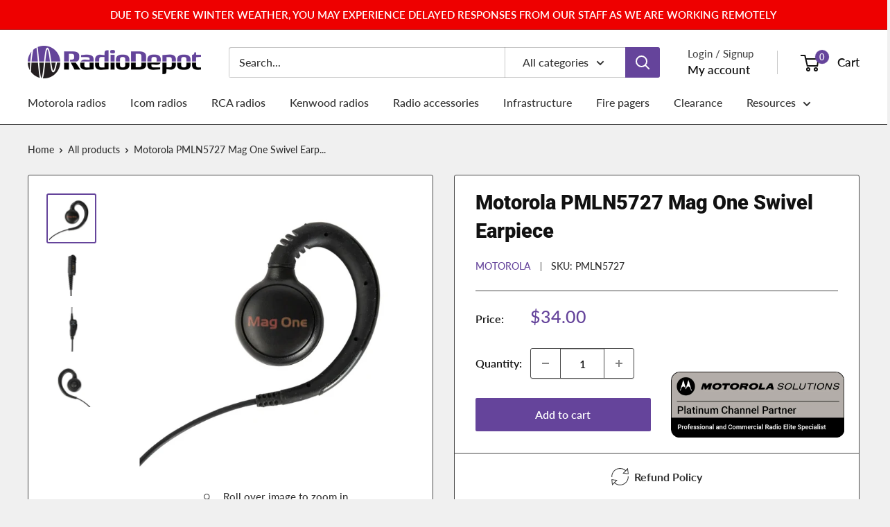

--- FILE ---
content_type: text/html; charset=utf-8
request_url: https://www.radiodepot.com/products/motorola-pmln5727-mag-one-swivel-earpiece
body_size: 32180
content:
<!doctype html>

<html class="no-js" lang="en">
  <head>
    <meta charset="utf-8">
    <meta name="viewport" content="width=device-width, initial-scale=1.0, height=device-height, minimum-scale=1.0, maximum-scale=1.0">
    <meta name="theme-color" content="#65449B">

    <title>
      Motorola PMLN5727 Mag One Swivel Earpiece
    </title><meta name="description" content="Earpiece Inline Microphone/PTT, Swivel, MagOne"><link rel="canonical" href="https://www.radiodepot.com/products/motorola-pmln5727-mag-one-swivel-earpiece"><link rel="shortcut icon" href="//www.radiodepot.com/cdn/shop/files/radio-depot-favicon2025_96x96.png?v=1750801941" type="image/png"><link rel="preload" as="style" href="//www.radiodepot.com/cdn/shop/t/184/assets/theme.css?v=74948842123970839331755619022">
    <link rel="preload" as="script" href="//www.radiodepot.com/cdn/shop/t/184/assets/theme.js?v=122951605158676410761751312947">
    <link rel="preload" as="script" href="//www.radiodepot.com/cdn/shop/t/184/assets/custom.js?v=87159884688100095771751312945">
    
    <link rel="preconnect" href="https://cdn.shopify.com">
    <link rel="preconnect" href="https://fonts.shopifycdn.com">
    <link rel="dns-prefetch" href="https://productreviews.shopifycdn.com">
    <link rel="dns-prefetch" href="https://ajax.googleapis.com">
    <link rel="dns-prefetch" href="https://maps.googleapis.com" >
    <link rel="dns-prefetch" href="https://maps.gstatic.com">

    <meta property="og:type" content="product">
  <meta property="og:title" content="Motorola PMLN5727 Mag One Swivel Earpiece"><meta property="og:image" content="http://www.radiodepot.com/cdn/shop/products/PMLN5727-Motorola-Earpiece-Front.png?v=1749847231">
    <meta property="og:image:secure_url" content="https://www.radiodepot.com/cdn/shop/products/PMLN5727-Motorola-Earpiece-Front.png?v=1749847231">
    <meta property="og:image:width" content="545">
    <meta property="og:image:height" content="545">
    <meta property="product:availability" content="in stock"><meta property="product:price:amount" content="34.00">
  <meta property="product:price:currency" content="USD"><meta property="og:description" content="Earpiece Inline Microphone/PTT, Swivel, MagOne"><meta property="og:url" content="https://www.radiodepot.com/products/motorola-pmln5727-mag-one-swivel-earpiece">
<meta property="og:site_name" content="Radio Depot"><meta name="twitter:card" content="summary"><meta name="twitter:title" content="Motorola PMLN5727 Mag One Swivel Earpiece">
  <meta name="twitter:description" content="Earpiece Inline Microphone/PTT, Swivel, MagOne">
  <meta name="twitter:image" content="https://www.radiodepot.com/cdn/shop/products/PMLN5727-Motorola-Earpiece-Front_600x600_crop_center.png?v=1749847231">
    <link rel="preload" href="//www.radiodepot.com/cdn/fonts/roboto/roboto_n9.0c184e6fa23f90226ecbf2340f41a7f829851913.woff2" as="font" type="font/woff2" crossorigin><link rel="preload" href="//www.radiodepot.com/cdn/fonts/lato/lato_n5.b2fec044fbe05725e71d90882e5f3b21dae2efbd.woff2" as="font" type="font/woff2" crossorigin><style>
  @font-face {
  font-family: Roboto;
  font-weight: 900;
  font-style: normal;
  font-display: swap;
  src: url("//www.radiodepot.com/cdn/fonts/roboto/roboto_n9.0c184e6fa23f90226ecbf2340f41a7f829851913.woff2") format("woff2"),
       url("//www.radiodepot.com/cdn/fonts/roboto/roboto_n9.7211b7d111ec948ac853161b9ab0c32728753cde.woff") format("woff");
}

  @font-face {
  font-family: Lato;
  font-weight: 500;
  font-style: normal;
  font-display: swap;
  src: url("//www.radiodepot.com/cdn/fonts/lato/lato_n5.b2fec044fbe05725e71d90882e5f3b21dae2efbd.woff2") format("woff2"),
       url("//www.radiodepot.com/cdn/fonts/lato/lato_n5.f25a9a5c73ff9372e69074488f99e8ac702b5447.woff") format("woff");
}

@font-face {
  font-family: Lato;
  font-weight: 600;
  font-style: normal;
  font-display: swap;
  src: url("//www.radiodepot.com/cdn/fonts/lato/lato_n6.38d0e3b23b74a60f769c51d1df73fac96c580d59.woff2") format("woff2"),
       url("//www.radiodepot.com/cdn/fonts/lato/lato_n6.3365366161bdcc36a3f97cfbb23954d8c4bf4079.woff") format("woff");
}

@font-face {
  font-family: Roboto;
  font-weight: 900;
  font-style: italic;
  font-display: swap;
  src: url("//www.radiodepot.com/cdn/fonts/roboto/roboto_i9.8bf6d9508a9a9d1b2375b9f0abd9bf21e05bfc81.woff2") format("woff2"),
       url("//www.radiodepot.com/cdn/fonts/roboto/roboto_i9.96d6ec64d624107ce21cf389327592d9f557d5b8.woff") format("woff");
}


  @font-face {
  font-family: Lato;
  font-weight: 700;
  font-style: normal;
  font-display: swap;
  src: url("//www.radiodepot.com/cdn/fonts/lato/lato_n7.900f219bc7337bc57a7a2151983f0a4a4d9d5dcf.woff2") format("woff2"),
       url("//www.radiodepot.com/cdn/fonts/lato/lato_n7.a55c60751adcc35be7c4f8a0313f9698598612ee.woff") format("woff");
}

  @font-face {
  font-family: Lato;
  font-weight: 500;
  font-style: italic;
  font-display: swap;
  src: url("//www.radiodepot.com/cdn/fonts/lato/lato_i5.9501f9e8a9e09e142687495e156dec167f6a3ea3.woff2") format("woff2"),
       url("//www.radiodepot.com/cdn/fonts/lato/lato_i5.eca6cbf1aa9c70cc6dbfed0353a2f57e5065c864.woff") format("woff");
}

  @font-face {
  font-family: Lato;
  font-weight: 700;
  font-style: italic;
  font-display: swap;
  src: url("//www.radiodepot.com/cdn/fonts/lato/lato_i7.16ba75868b37083a879b8dd9f2be44e067dfbf92.woff2") format("woff2"),
       url("//www.radiodepot.com/cdn/fonts/lato/lato_i7.4c07c2b3b7e64ab516aa2f2081d2bb0366b9dce8.woff") format("woff");
}


  :root {
    --default-text-font-size : 15px;
    --base-text-font-size    : 16px;
    --heading-font-family    : Roboto, sans-serif;
    --heading-font-weight    : 900;
    --heading-font-style     : normal;
    --text-font-family       : Lato, sans-serif;
    --text-font-weight       : 500;
    --text-font-style        : normal;
    --text-font-bolder-weight: 600;
    --text-link-decoration   : underline;

    --text-color               : #333333;
    --text-color-rgb           : 51, 51, 51;
    --heading-color            : #111111;
    --border-color             : #464646;
    --border-color-rgb         : 70, 70, 70;
    --form-border-color        : #393939;
    --accent-color             : #65449B;
    --accent-color-rgb         : 101, 68, 155;
    --link-color               : #65449B;
    --link-color-hover         : #422d66;
    --background               : #f0f0f0;
    --secondary-background     : #ffffff;
    --secondary-background-rgb : 255, 255, 255;
    --accent-background        : rgba(101, 68, 155, 0.08);

    --input-background: #ffffff;

    --error-color       : #f71b1b;
    --error-background  : rgba(247, 27, 27, 0.07);
    --success-color     : #65449B;
    --success-background: rgba(101, 68, 155, 0.11);

    --primary-button-background      : #65449B;
    --primary-button-background-rgb  : 101, 68, 155;
    --primary-button-text-color      : #ffffff;
    --secondary-button-background    : #3c285c;
    --secondary-button-background-rgb: 60, 40, 92;
    --secondary-button-text-color    : #ffffff;

    --header-background      : #ffffff;
    --header-text-color      : #111111;
    --header-light-text-color: #464646;
    --header-border-color    : rgba(70, 70, 70, 0.3);
    --header-accent-color    : #65449B;

    --footer-background-color:    #f0f0f0;
    --footer-heading-text-color:  #111111;
    --footer-body-text-color:     #333333;
    --footer-body-text-color-rgb: 51, 51, 51;
    --footer-accent-color:        #65449B;
    --footer-accent-color-rgb:    101, 68, 155;
    --footer-border:              1px solid var(--border-color);
    
    --flickity-arrow-color: #131313;--product-on-sale-accent           : #65449B;
    --product-on-sale-accent-rgb       : 101, 68, 155;
    --product-on-sale-color            : #ffffff;
    --product-in-stock-color           : #008a00;
    --product-low-stock-color          : #ee0000;
    --product-sold-out-color           : #8a9297;
    --product-custom-label-1-background: #65449B;
    --product-custom-label-1-color     : #ffffff;
    --product-custom-label-2-background: #3d3d3d;
    --product-custom-label-2-color     : #ffffff;
    --product-review-star-color        : #ffbd00;

    --mobile-container-gutter : 20px;
    --desktop-container-gutter: 40px;

    /* Shopify related variables */
    --payment-terms-background-color: #f0f0f0;
  }
</style>

<script>
  // IE11 does not have support for CSS variables, so we have to polyfill them
  if (!(((window || {}).CSS || {}).supports && window.CSS.supports('(--a: 0)'))) {
    const script = document.createElement('script');
    script.type = 'text/javascript';
    script.src = 'https://cdn.jsdelivr.net/npm/css-vars-ponyfill@2';
    script.onload = function() {
      cssVars({});
    };

    document.getElementsByTagName('head')[0].appendChild(script);
  }
</script>


    <script>window.performance && window.performance.mark && window.performance.mark('shopify.content_for_header.start');</script><meta name="google-site-verification" content="QYH1aK8-riBld77AlTxdUgfqoURrXXm2yvIYirFDE-s">
<meta id="shopify-digital-wallet" name="shopify-digital-wallet" content="/6984958052/digital_wallets/dialog">
<meta name="shopify-checkout-api-token" content="6a87ed67793607dba5aa381bfda57c17">
<meta id="in-context-paypal-metadata" data-shop-id="6984958052" data-venmo-supported="false" data-environment="production" data-locale="en_US" data-paypal-v4="true" data-currency="USD">
<link rel="alternate" type="application/json+oembed" href="https://www.radiodepot.com/products/motorola-pmln5727-mag-one-swivel-earpiece.oembed">
<script async="async" src="/checkouts/internal/preloads.js?locale=en-US"></script>
<link rel="preconnect" href="https://shop.app" crossorigin="anonymous">
<script async="async" src="https://shop.app/checkouts/internal/preloads.js?locale=en-US&shop_id=6984958052" crossorigin="anonymous"></script>
<script id="apple-pay-shop-capabilities" type="application/json">{"shopId":6984958052,"countryCode":"US","currencyCode":"USD","merchantCapabilities":["supports3DS"],"merchantId":"gid:\/\/shopify\/Shop\/6984958052","merchantName":"Radio Depot","requiredBillingContactFields":["postalAddress","email"],"requiredShippingContactFields":["postalAddress","email"],"shippingType":"shipping","supportedNetworks":["visa","masterCard","amex","discover","elo","jcb"],"total":{"type":"pending","label":"Radio Depot","amount":"1.00"},"shopifyPaymentsEnabled":true,"supportsSubscriptions":true}</script>
<script id="shopify-features" type="application/json">{"accessToken":"6a87ed67793607dba5aa381bfda57c17","betas":["rich-media-storefront-analytics"],"domain":"www.radiodepot.com","predictiveSearch":true,"shopId":6984958052,"locale":"en"}</script>
<script>var Shopify = Shopify || {};
Shopify.shop = "radio-depot-store.myshopify.com";
Shopify.locale = "en";
Shopify.currency = {"active":"USD","rate":"1.0"};
Shopify.country = "US";
Shopify.theme = {"name":"warehouse-v6.5\/main","id":148619198696,"schema_name":"Warehouse","schema_version":"6.5.0","theme_store_id":null,"role":"main"};
Shopify.theme.handle = "null";
Shopify.theme.style = {"id":null,"handle":null};
Shopify.cdnHost = "www.radiodepot.com/cdn";
Shopify.routes = Shopify.routes || {};
Shopify.routes.root = "/";</script>
<script type="module">!function(o){(o.Shopify=o.Shopify||{}).modules=!0}(window);</script>
<script>!function(o){function n(){var o=[];function n(){o.push(Array.prototype.slice.apply(arguments))}return n.q=o,n}var t=o.Shopify=o.Shopify||{};t.loadFeatures=n(),t.autoloadFeatures=n()}(window);</script>
<script>
  window.ShopifyPay = window.ShopifyPay || {};
  window.ShopifyPay.apiHost = "shop.app\/pay";
  window.ShopifyPay.redirectState = null;
</script>
<script id="shop-js-analytics" type="application/json">{"pageType":"product"}</script>
<script defer="defer" async type="module" src="//www.radiodepot.com/cdn/shopifycloud/shop-js/modules/v2/client.init-shop-cart-sync_BT-GjEfc.en.esm.js"></script>
<script defer="defer" async type="module" src="//www.radiodepot.com/cdn/shopifycloud/shop-js/modules/v2/chunk.common_D58fp_Oc.esm.js"></script>
<script defer="defer" async type="module" src="//www.radiodepot.com/cdn/shopifycloud/shop-js/modules/v2/chunk.modal_xMitdFEc.esm.js"></script>
<script type="module">
  await import("//www.radiodepot.com/cdn/shopifycloud/shop-js/modules/v2/client.init-shop-cart-sync_BT-GjEfc.en.esm.js");
await import("//www.radiodepot.com/cdn/shopifycloud/shop-js/modules/v2/chunk.common_D58fp_Oc.esm.js");
await import("//www.radiodepot.com/cdn/shopifycloud/shop-js/modules/v2/chunk.modal_xMitdFEc.esm.js");

  window.Shopify.SignInWithShop?.initShopCartSync?.({"fedCMEnabled":true,"windoidEnabled":true});

</script>
<script>
  window.Shopify = window.Shopify || {};
  if (!window.Shopify.featureAssets) window.Shopify.featureAssets = {};
  window.Shopify.featureAssets['shop-js'] = {"shop-cart-sync":["modules/v2/client.shop-cart-sync_DZOKe7Ll.en.esm.js","modules/v2/chunk.common_D58fp_Oc.esm.js","modules/v2/chunk.modal_xMitdFEc.esm.js"],"init-fed-cm":["modules/v2/client.init-fed-cm_B6oLuCjv.en.esm.js","modules/v2/chunk.common_D58fp_Oc.esm.js","modules/v2/chunk.modal_xMitdFEc.esm.js"],"shop-cash-offers":["modules/v2/client.shop-cash-offers_D2sdYoxE.en.esm.js","modules/v2/chunk.common_D58fp_Oc.esm.js","modules/v2/chunk.modal_xMitdFEc.esm.js"],"shop-login-button":["modules/v2/client.shop-login-button_QeVjl5Y3.en.esm.js","modules/v2/chunk.common_D58fp_Oc.esm.js","modules/v2/chunk.modal_xMitdFEc.esm.js"],"pay-button":["modules/v2/client.pay-button_DXTOsIq6.en.esm.js","modules/v2/chunk.common_D58fp_Oc.esm.js","modules/v2/chunk.modal_xMitdFEc.esm.js"],"shop-button":["modules/v2/client.shop-button_DQZHx9pm.en.esm.js","modules/v2/chunk.common_D58fp_Oc.esm.js","modules/v2/chunk.modal_xMitdFEc.esm.js"],"avatar":["modules/v2/client.avatar_BTnouDA3.en.esm.js"],"init-windoid":["modules/v2/client.init-windoid_CR1B-cfM.en.esm.js","modules/v2/chunk.common_D58fp_Oc.esm.js","modules/v2/chunk.modal_xMitdFEc.esm.js"],"init-shop-for-new-customer-accounts":["modules/v2/client.init-shop-for-new-customer-accounts_C_vY_xzh.en.esm.js","modules/v2/client.shop-login-button_QeVjl5Y3.en.esm.js","modules/v2/chunk.common_D58fp_Oc.esm.js","modules/v2/chunk.modal_xMitdFEc.esm.js"],"init-shop-email-lookup-coordinator":["modules/v2/client.init-shop-email-lookup-coordinator_BI7n9ZSv.en.esm.js","modules/v2/chunk.common_D58fp_Oc.esm.js","modules/v2/chunk.modal_xMitdFEc.esm.js"],"init-shop-cart-sync":["modules/v2/client.init-shop-cart-sync_BT-GjEfc.en.esm.js","modules/v2/chunk.common_D58fp_Oc.esm.js","modules/v2/chunk.modal_xMitdFEc.esm.js"],"shop-toast-manager":["modules/v2/client.shop-toast-manager_DiYdP3xc.en.esm.js","modules/v2/chunk.common_D58fp_Oc.esm.js","modules/v2/chunk.modal_xMitdFEc.esm.js"],"init-customer-accounts":["modules/v2/client.init-customer-accounts_D9ZNqS-Q.en.esm.js","modules/v2/client.shop-login-button_QeVjl5Y3.en.esm.js","modules/v2/chunk.common_D58fp_Oc.esm.js","modules/v2/chunk.modal_xMitdFEc.esm.js"],"init-customer-accounts-sign-up":["modules/v2/client.init-customer-accounts-sign-up_iGw4briv.en.esm.js","modules/v2/client.shop-login-button_QeVjl5Y3.en.esm.js","modules/v2/chunk.common_D58fp_Oc.esm.js","modules/v2/chunk.modal_xMitdFEc.esm.js"],"shop-follow-button":["modules/v2/client.shop-follow-button_CqMgW2wH.en.esm.js","modules/v2/chunk.common_D58fp_Oc.esm.js","modules/v2/chunk.modal_xMitdFEc.esm.js"],"checkout-modal":["modules/v2/client.checkout-modal_xHeaAweL.en.esm.js","modules/v2/chunk.common_D58fp_Oc.esm.js","modules/v2/chunk.modal_xMitdFEc.esm.js"],"shop-login":["modules/v2/client.shop-login_D91U-Q7h.en.esm.js","modules/v2/chunk.common_D58fp_Oc.esm.js","modules/v2/chunk.modal_xMitdFEc.esm.js"],"lead-capture":["modules/v2/client.lead-capture_BJmE1dJe.en.esm.js","modules/v2/chunk.common_D58fp_Oc.esm.js","modules/v2/chunk.modal_xMitdFEc.esm.js"],"payment-terms":["modules/v2/client.payment-terms_Ci9AEqFq.en.esm.js","modules/v2/chunk.common_D58fp_Oc.esm.js","modules/v2/chunk.modal_xMitdFEc.esm.js"]};
</script>
<script>(function() {
  var isLoaded = false;
  function asyncLoad() {
    if (isLoaded) return;
    isLoaded = true;
    var urls = ["https:\/\/tools.luckyorange.com\/core\/lo.js?site-id=06fee7c4\u0026shop=radio-depot-store.myshopify.com","https:\/\/static.klaviyo.com\/onsite\/js\/RHtJbc\/klaviyo.js?company_id=RHtJbc\u0026shop=radio-depot-store.myshopify.com","https:\/\/config.gorgias.chat\/bundle-loader\/01K20742N8Y533D15CAV40MR1D?source=shopify1click\u0026shop=radio-depot-store.myshopify.com","https:\/\/cdn.9gtb.com\/loader.js?g_cvt_id=403c4b41-b31f-43d6-a566-af6619295cf1\u0026shop=radio-depot-store.myshopify.com"];
    for (var i = 0; i < urls.length; i++) {
      var s = document.createElement('script');
      s.type = 'text/javascript';
      s.async = true;
      s.src = urls[i];
      var x = document.getElementsByTagName('script')[0];
      x.parentNode.insertBefore(s, x);
    }
  };
  if(window.attachEvent) {
    window.attachEvent('onload', asyncLoad);
  } else {
    window.addEventListener('load', asyncLoad, false);
  }
})();</script>
<script id="__st">var __st={"a":6984958052,"offset":-21600,"reqid":"d02721ed-128b-47ab-819c-6e0e4ea12208-1769398270","pageurl":"www.radiodepot.com\/products\/motorola-pmln5727-mag-one-swivel-earpiece","u":"702e9135e2b3","p":"product","rtyp":"product","rid":2585779404900};</script>
<script>window.ShopifyPaypalV4VisibilityTracking = true;</script>
<script id="captcha-bootstrap">!function(){'use strict';const t='contact',e='account',n='new_comment',o=[[t,t],['blogs',n],['comments',n],[t,'customer']],c=[[e,'customer_login'],[e,'guest_login'],[e,'recover_customer_password'],[e,'create_customer']],r=t=>t.map((([t,e])=>`form[action*='/${t}']:not([data-nocaptcha='true']) input[name='form_type'][value='${e}']`)).join(','),a=t=>()=>t?[...document.querySelectorAll(t)].map((t=>t.form)):[];function s(){const t=[...o],e=r(t);return a(e)}const i='password',u='form_key',d=['recaptcha-v3-token','g-recaptcha-response','h-captcha-response',i],f=()=>{try{return window.sessionStorage}catch{return}},m='__shopify_v',_=t=>t.elements[u];function p(t,e,n=!1){try{const o=window.sessionStorage,c=JSON.parse(o.getItem(e)),{data:r}=function(t){const{data:e,action:n}=t;return t[m]||n?{data:e,action:n}:{data:t,action:n}}(c);for(const[e,n]of Object.entries(r))t.elements[e]&&(t.elements[e].value=n);n&&o.removeItem(e)}catch(o){console.error('form repopulation failed',{error:o})}}const l='form_type',E='cptcha';function T(t){t.dataset[E]=!0}const w=window,h=w.document,L='Shopify',v='ce_forms',y='captcha';let A=!1;((t,e)=>{const n=(g='f06e6c50-85a8-45c8-87d0-21a2b65856fe',I='https://cdn.shopify.com/shopifycloud/storefront-forms-hcaptcha/ce_storefront_forms_captcha_hcaptcha.v1.5.2.iife.js',D={infoText:'Protected by hCaptcha',privacyText:'Privacy',termsText:'Terms'},(t,e,n)=>{const o=w[L][v],c=o.bindForm;if(c)return c(t,g,e,D).then(n);var r;o.q.push([[t,g,e,D],n]),r=I,A||(h.body.append(Object.assign(h.createElement('script'),{id:'captcha-provider',async:!0,src:r})),A=!0)});var g,I,D;w[L]=w[L]||{},w[L][v]=w[L][v]||{},w[L][v].q=[],w[L][y]=w[L][y]||{},w[L][y].protect=function(t,e){n(t,void 0,e),T(t)},Object.freeze(w[L][y]),function(t,e,n,w,h,L){const[v,y,A,g]=function(t,e,n){const i=e?o:[],u=t?c:[],d=[...i,...u],f=r(d),m=r(i),_=r(d.filter((([t,e])=>n.includes(e))));return[a(f),a(m),a(_),s()]}(w,h,L),I=t=>{const e=t.target;return e instanceof HTMLFormElement?e:e&&e.form},D=t=>v().includes(t);t.addEventListener('submit',(t=>{const e=I(t);if(!e)return;const n=D(e)&&!e.dataset.hcaptchaBound&&!e.dataset.recaptchaBound,o=_(e),c=g().includes(e)&&(!o||!o.value);(n||c)&&t.preventDefault(),c&&!n&&(function(t){try{if(!f())return;!function(t){const e=f();if(!e)return;const n=_(t);if(!n)return;const o=n.value;o&&e.removeItem(o)}(t);const e=Array.from(Array(32),(()=>Math.random().toString(36)[2])).join('');!function(t,e){_(t)||t.append(Object.assign(document.createElement('input'),{type:'hidden',name:u})),t.elements[u].value=e}(t,e),function(t,e){const n=f();if(!n)return;const o=[...t.querySelectorAll(`input[type='${i}']`)].map((({name:t})=>t)),c=[...d,...o],r={};for(const[a,s]of new FormData(t).entries())c.includes(a)||(r[a]=s);n.setItem(e,JSON.stringify({[m]:1,action:t.action,data:r}))}(t,e)}catch(e){console.error('failed to persist form',e)}}(e),e.submit())}));const S=(t,e)=>{t&&!t.dataset[E]&&(n(t,e.some((e=>e===t))),T(t))};for(const o of['focusin','change'])t.addEventListener(o,(t=>{const e=I(t);D(e)&&S(e,y())}));const B=e.get('form_key'),M=e.get(l),P=B&&M;t.addEventListener('DOMContentLoaded',(()=>{const t=y();if(P)for(const e of t)e.elements[l].value===M&&p(e,B);[...new Set([...A(),...v().filter((t=>'true'===t.dataset.shopifyCaptcha))])].forEach((e=>S(e,t)))}))}(h,new URLSearchParams(w.location.search),n,t,e,['guest_login'])})(!0,!0)}();</script>
<script integrity="sha256-4kQ18oKyAcykRKYeNunJcIwy7WH5gtpwJnB7kiuLZ1E=" data-source-attribution="shopify.loadfeatures" defer="defer" src="//www.radiodepot.com/cdn/shopifycloud/storefront/assets/storefront/load_feature-a0a9edcb.js" crossorigin="anonymous"></script>
<script crossorigin="anonymous" defer="defer" src="//www.radiodepot.com/cdn/shopifycloud/storefront/assets/shopify_pay/storefront-65b4c6d7.js?v=20250812"></script>
<script data-source-attribution="shopify.dynamic_checkout.dynamic.init">var Shopify=Shopify||{};Shopify.PaymentButton=Shopify.PaymentButton||{isStorefrontPortableWallets:!0,init:function(){window.Shopify.PaymentButton.init=function(){};var t=document.createElement("script");t.src="https://www.radiodepot.com/cdn/shopifycloud/portable-wallets/latest/portable-wallets.en.js",t.type="module",document.head.appendChild(t)}};
</script>
<script data-source-attribution="shopify.dynamic_checkout.buyer_consent">
  function portableWalletsHideBuyerConsent(e){var t=document.getElementById("shopify-buyer-consent"),n=document.getElementById("shopify-subscription-policy-button");t&&n&&(t.classList.add("hidden"),t.setAttribute("aria-hidden","true"),n.removeEventListener("click",e))}function portableWalletsShowBuyerConsent(e){var t=document.getElementById("shopify-buyer-consent"),n=document.getElementById("shopify-subscription-policy-button");t&&n&&(t.classList.remove("hidden"),t.removeAttribute("aria-hidden"),n.addEventListener("click",e))}window.Shopify?.PaymentButton&&(window.Shopify.PaymentButton.hideBuyerConsent=portableWalletsHideBuyerConsent,window.Shopify.PaymentButton.showBuyerConsent=portableWalletsShowBuyerConsent);
</script>
<script data-source-attribution="shopify.dynamic_checkout.cart.bootstrap">document.addEventListener("DOMContentLoaded",(function(){function t(){return document.querySelector("shopify-accelerated-checkout-cart, shopify-accelerated-checkout")}if(t())Shopify.PaymentButton.init();else{new MutationObserver((function(e,n){t()&&(Shopify.PaymentButton.init(),n.disconnect())})).observe(document.body,{childList:!0,subtree:!0})}}));
</script>
<link id="shopify-accelerated-checkout-styles" rel="stylesheet" media="screen" href="https://www.radiodepot.com/cdn/shopifycloud/portable-wallets/latest/accelerated-checkout-backwards-compat.css" crossorigin="anonymous">
<style id="shopify-accelerated-checkout-cart">
        #shopify-buyer-consent {
  margin-top: 1em;
  display: inline-block;
  width: 100%;
}

#shopify-buyer-consent.hidden {
  display: none;
}

#shopify-subscription-policy-button {
  background: none;
  border: none;
  padding: 0;
  text-decoration: underline;
  font-size: inherit;
  cursor: pointer;
}

#shopify-subscription-policy-button::before {
  box-shadow: none;
}

      </style>

<script>window.performance && window.performance.mark && window.performance.mark('shopify.content_for_header.end');</script>

    <link rel="stylesheet" href="//www.radiodepot.com/cdn/shop/t/184/assets/theme.css?v=74948842123970839331755619022">
    <link rel="stylesheet" href="//www.radiodepot.com/cdn/shop/t/184/assets/custom.css?v=153962338962617689751757518357">

    <script type="application/ld+json">{"@context":"http:\/\/schema.org\/","@id":"\/products\/motorola-pmln5727-mag-one-swivel-earpiece#product","@type":"Product","brand":{"@type":"Brand","name":"Motorola"},"category":"Communication Radio Accessories","description":"Earpiece Inline Microphone\/PTT, Swivel, MagOne","image":"https:\/\/www.radiodepot.com\/cdn\/shop\/products\/PMLN5727-Motorola-Earpiece-Front.png?v=1749847231\u0026width=1920","name":"Motorola PMLN5727 Mag One Swivel Earpiece","offers":{"@id":"\/products\/motorola-pmln5727-mag-one-swivel-earpiece?variant=23211695046756#offer","@type":"Offer","availability":"http:\/\/schema.org\/InStock","price":"34.00","priceCurrency":"USD","url":"https:\/\/www.radiodepot.com\/products\/motorola-pmln5727-mag-one-swivel-earpiece?variant=23211695046756"},"sku":"PMLN5727","url":"https:\/\/www.radiodepot.com\/products\/motorola-pmln5727-mag-one-swivel-earpiece"}</script><script type="application/ld+json">
  {
    "@context": "https://schema.org",
    "@type": "BreadcrumbList",
    "itemListElement": [{
        "@type": "ListItem",
        "position": 1,
        "name": "Home",
        "item": "https://www.radiodepot.com"
      },{
            "@type": "ListItem",
            "position": 2,
            "name": "Motorola PMLN5727 Mag One Swivel Earpiece",
            "item": "https://www.radiodepot.com/products/motorola-pmln5727-mag-one-swivel-earpiece"
          }]
  }
</script>

    <script>
      // This allows to expose several variables to the global scope, to be used in scripts
      window.theme = {
        pageType: "product",
        cartCount: 0,
        moneyFormat: "${{amount}}",
        moneyWithCurrencyFormat: "${{amount}} USD",
        currencyCodeEnabled: false,
        showDiscount: true,
        discountMode: "percentage",
        cartType: "drawer"
      };

      window.routes = {
        rootUrl: "\/",
        rootUrlWithoutSlash: '',
        cartUrl: "\/cart",
        cartAddUrl: "\/cart\/add",
        cartChangeUrl: "\/cart\/change",
        searchUrl: "\/search",
        productRecommendationsUrl: "\/recommendations\/products",
        accountLoginUrl: "\/account\/login",
        accountRegisterUrl: "\/account\/register",
      };

      window.languages = {
        productRegularPrice: "Regular price",
        productSalePrice: "Sale price",
        collectionOnSaleLabel: "Save {{savings}}",
        productFormUnavailable: "Unavailable",
        productFormAddToCart: "Add to cart",
        productFormPreOrder: "Pre-order",
        productFormSoldOut: "Sold out",
        productAdded: "Product has been added to your cart",
        productAddedShort: "Added!",
        shippingEstimatorNoResults: "No shipping could be found for your address.",
        shippingEstimatorOneResult: "There is one shipping rate for your address:",
        shippingEstimatorMultipleResults: "There are {{count}} shipping rates for your address:",
        shippingEstimatorErrors: "There are some errors:"
      };

      document.documentElement.className = document.documentElement.className.replace('no-js', 'js');
    </script><script src="//www.radiodepot.com/cdn/shop/t/184/assets/theme.js?v=122951605158676410761751312947" defer></script>
    <script src="//www.radiodepot.com/cdn/shop/t/184/assets/custom.js?v=87159884688100095771751312945" defer></script><script>
        (function () {
          window.onpageshow = function () {
            // We force re-freshing the cart content onpageshow, as most browsers will serve a cache copy when hitting the
            // back button, which cause staled data
            document.documentElement.dispatchEvent(
              new CustomEvent('cart:refresh', {
                bubbles: true,
                detail: { scrollToTop: false },
              })
            );
          };
        })();
      </script><script>
      window.theme = window.theme || {};
      window.theme.customerIsLoggedIn = null;
    </script>
  <script src="https://cdn.shopify.com/extensions/4e276193-403c-423f-833c-fefed71819cf/forms-2298/assets/shopify-forms-loader.js" type="text/javascript" defer="defer"></script>
<link href="https://monorail-edge.shopifysvc.com" rel="dns-prefetch">
<script>(function(){if ("sendBeacon" in navigator && "performance" in window) {try {var session_token_from_headers = performance.getEntriesByType('navigation')[0].serverTiming.find(x => x.name == '_s').description;} catch {var session_token_from_headers = undefined;}var session_cookie_matches = document.cookie.match(/_shopify_s=([^;]*)/);var session_token_from_cookie = session_cookie_matches && session_cookie_matches.length === 2 ? session_cookie_matches[1] : "";var session_token = session_token_from_headers || session_token_from_cookie || "";function handle_abandonment_event(e) {var entries = performance.getEntries().filter(function(entry) {return /monorail-edge.shopifysvc.com/.test(entry.name);});if (!window.abandonment_tracked && entries.length === 0) {window.abandonment_tracked = true;var currentMs = Date.now();var navigation_start = performance.timing.navigationStart;var payload = {shop_id: 6984958052,url: window.location.href,navigation_start,duration: currentMs - navigation_start,session_token,page_type: "product"};window.navigator.sendBeacon("https://monorail-edge.shopifysvc.com/v1/produce", JSON.stringify({schema_id: "online_store_buyer_site_abandonment/1.1",payload: payload,metadata: {event_created_at_ms: currentMs,event_sent_at_ms: currentMs}}));}}window.addEventListener('pagehide', handle_abandonment_event);}}());</script>
<script id="web-pixels-manager-setup">(function e(e,d,r,n,o){if(void 0===o&&(o={}),!Boolean(null===(a=null===(i=window.Shopify)||void 0===i?void 0:i.analytics)||void 0===a?void 0:a.replayQueue)){var i,a;window.Shopify=window.Shopify||{};var t=window.Shopify;t.analytics=t.analytics||{};var s=t.analytics;s.replayQueue=[],s.publish=function(e,d,r){return s.replayQueue.push([e,d,r]),!0};try{self.performance.mark("wpm:start")}catch(e){}var l=function(){var e={modern:/Edge?\/(1{2}[4-9]|1[2-9]\d|[2-9]\d{2}|\d{4,})\.\d+(\.\d+|)|Firefox\/(1{2}[4-9]|1[2-9]\d|[2-9]\d{2}|\d{4,})\.\d+(\.\d+|)|Chrom(ium|e)\/(9{2}|\d{3,})\.\d+(\.\d+|)|(Maci|X1{2}).+ Version\/(15\.\d+|(1[6-9]|[2-9]\d|\d{3,})\.\d+)([,.]\d+|)( \(\w+\)|)( Mobile\/\w+|) Safari\/|Chrome.+OPR\/(9{2}|\d{3,})\.\d+\.\d+|(CPU[ +]OS|iPhone[ +]OS|CPU[ +]iPhone|CPU IPhone OS|CPU iPad OS)[ +]+(15[._]\d+|(1[6-9]|[2-9]\d|\d{3,})[._]\d+)([._]\d+|)|Android:?[ /-](13[3-9]|1[4-9]\d|[2-9]\d{2}|\d{4,})(\.\d+|)(\.\d+|)|Android.+Firefox\/(13[5-9]|1[4-9]\d|[2-9]\d{2}|\d{4,})\.\d+(\.\d+|)|Android.+Chrom(ium|e)\/(13[3-9]|1[4-9]\d|[2-9]\d{2}|\d{4,})\.\d+(\.\d+|)|SamsungBrowser\/([2-9]\d|\d{3,})\.\d+/,legacy:/Edge?\/(1[6-9]|[2-9]\d|\d{3,})\.\d+(\.\d+|)|Firefox\/(5[4-9]|[6-9]\d|\d{3,})\.\d+(\.\d+|)|Chrom(ium|e)\/(5[1-9]|[6-9]\d|\d{3,})\.\d+(\.\d+|)([\d.]+$|.*Safari\/(?![\d.]+ Edge\/[\d.]+$))|(Maci|X1{2}).+ Version\/(10\.\d+|(1[1-9]|[2-9]\d|\d{3,})\.\d+)([,.]\d+|)( \(\w+\)|)( Mobile\/\w+|) Safari\/|Chrome.+OPR\/(3[89]|[4-9]\d|\d{3,})\.\d+\.\d+|(CPU[ +]OS|iPhone[ +]OS|CPU[ +]iPhone|CPU IPhone OS|CPU iPad OS)[ +]+(10[._]\d+|(1[1-9]|[2-9]\d|\d{3,})[._]\d+)([._]\d+|)|Android:?[ /-](13[3-9]|1[4-9]\d|[2-9]\d{2}|\d{4,})(\.\d+|)(\.\d+|)|Mobile Safari.+OPR\/([89]\d|\d{3,})\.\d+\.\d+|Android.+Firefox\/(13[5-9]|1[4-9]\d|[2-9]\d{2}|\d{4,})\.\d+(\.\d+|)|Android.+Chrom(ium|e)\/(13[3-9]|1[4-9]\d|[2-9]\d{2}|\d{4,})\.\d+(\.\d+|)|Android.+(UC? ?Browser|UCWEB|U3)[ /]?(15\.([5-9]|\d{2,})|(1[6-9]|[2-9]\d|\d{3,})\.\d+)\.\d+|SamsungBrowser\/(5\.\d+|([6-9]|\d{2,})\.\d+)|Android.+MQ{2}Browser\/(14(\.(9|\d{2,})|)|(1[5-9]|[2-9]\d|\d{3,})(\.\d+|))(\.\d+|)|K[Aa][Ii]OS\/(3\.\d+|([4-9]|\d{2,})\.\d+)(\.\d+|)/},d=e.modern,r=e.legacy,n=navigator.userAgent;return n.match(d)?"modern":n.match(r)?"legacy":"unknown"}(),u="modern"===l?"modern":"legacy",c=(null!=n?n:{modern:"",legacy:""})[u],f=function(e){return[e.baseUrl,"/wpm","/b",e.hashVersion,"modern"===e.buildTarget?"m":"l",".js"].join("")}({baseUrl:d,hashVersion:r,buildTarget:u}),m=function(e){var d=e.version,r=e.bundleTarget,n=e.surface,o=e.pageUrl,i=e.monorailEndpoint;return{emit:function(e){var a=e.status,t=e.errorMsg,s=(new Date).getTime(),l=JSON.stringify({metadata:{event_sent_at_ms:s},events:[{schema_id:"web_pixels_manager_load/3.1",payload:{version:d,bundle_target:r,page_url:o,status:a,surface:n,error_msg:t},metadata:{event_created_at_ms:s}}]});if(!i)return console&&console.warn&&console.warn("[Web Pixels Manager] No Monorail endpoint provided, skipping logging."),!1;try{return self.navigator.sendBeacon.bind(self.navigator)(i,l)}catch(e){}var u=new XMLHttpRequest;try{return u.open("POST",i,!0),u.setRequestHeader("Content-Type","text/plain"),u.send(l),!0}catch(e){return console&&console.warn&&console.warn("[Web Pixels Manager] Got an unhandled error while logging to Monorail."),!1}}}}({version:r,bundleTarget:l,surface:e.surface,pageUrl:self.location.href,monorailEndpoint:e.monorailEndpoint});try{o.browserTarget=l,function(e){var d=e.src,r=e.async,n=void 0===r||r,o=e.onload,i=e.onerror,a=e.sri,t=e.scriptDataAttributes,s=void 0===t?{}:t,l=document.createElement("script"),u=document.querySelector("head"),c=document.querySelector("body");if(l.async=n,l.src=d,a&&(l.integrity=a,l.crossOrigin="anonymous"),s)for(var f in s)if(Object.prototype.hasOwnProperty.call(s,f))try{l.dataset[f]=s[f]}catch(e){}if(o&&l.addEventListener("load",o),i&&l.addEventListener("error",i),u)u.appendChild(l);else{if(!c)throw new Error("Did not find a head or body element to append the script");c.appendChild(l)}}({src:f,async:!0,onload:function(){if(!function(){var e,d;return Boolean(null===(d=null===(e=window.Shopify)||void 0===e?void 0:e.analytics)||void 0===d?void 0:d.initialized)}()){var d=window.webPixelsManager.init(e)||void 0;if(d){var r=window.Shopify.analytics;r.replayQueue.forEach((function(e){var r=e[0],n=e[1],o=e[2];d.publishCustomEvent(r,n,o)})),r.replayQueue=[],r.publish=d.publishCustomEvent,r.visitor=d.visitor,r.initialized=!0}}},onerror:function(){return m.emit({status:"failed",errorMsg:"".concat(f," has failed to load")})},sri:function(e){var d=/^sha384-[A-Za-z0-9+/=]+$/;return"string"==typeof e&&d.test(e)}(c)?c:"",scriptDataAttributes:o}),m.emit({status:"loading"})}catch(e){m.emit({status:"failed",errorMsg:(null==e?void 0:e.message)||"Unknown error"})}}})({shopId: 6984958052,storefrontBaseUrl: "https://www.radiodepot.com",extensionsBaseUrl: "https://extensions.shopifycdn.com/cdn/shopifycloud/web-pixels-manager",monorailEndpoint: "https://monorail-edge.shopifysvc.com/unstable/produce_batch",surface: "storefront-renderer",enabledBetaFlags: ["2dca8a86"],webPixelsConfigList: [{"id":"870482152","configuration":"{\"webPixelName\":\"Judge.me\"}","eventPayloadVersion":"v1","runtimeContext":"STRICT","scriptVersion":"34ad157958823915625854214640f0bf","type":"APP","apiClientId":683015,"privacyPurposes":["ANALYTICS"],"dataSharingAdjustments":{"protectedCustomerApprovalScopes":["read_customer_email","read_customer_name","read_customer_personal_data","read_customer_phone"]}},{"id":"453345512","configuration":"{\"config\":\"{\\\"google_tag_ids\\\":[\\\"G-V0R6HBG1KH\\\",\\\"GT-KDTBGXQ\\\"],\\\"target_country\\\":\\\"US\\\",\\\"gtag_events\\\":[{\\\"type\\\":\\\"search\\\",\\\"action_label\\\":\\\"G-V0R6HBG1KH\\\"},{\\\"type\\\":\\\"begin_checkout\\\",\\\"action_label\\\":\\\"G-V0R6HBG1KH\\\"},{\\\"type\\\":\\\"view_item\\\",\\\"action_label\\\":[\\\"G-V0R6HBG1KH\\\",\\\"MC-L32P06VVGD\\\"]},{\\\"type\\\":\\\"purchase\\\",\\\"action_label\\\":[\\\"G-V0R6HBG1KH\\\",\\\"MC-L32P06VVGD\\\"]},{\\\"type\\\":\\\"page_view\\\",\\\"action_label\\\":[\\\"G-V0R6HBG1KH\\\",\\\"MC-L32P06VVGD\\\"]},{\\\"type\\\":\\\"add_payment_info\\\",\\\"action_label\\\":\\\"G-V0R6HBG1KH\\\"},{\\\"type\\\":\\\"add_to_cart\\\",\\\"action_label\\\":\\\"G-V0R6HBG1KH\\\"}],\\\"enable_monitoring_mode\\\":false}\"}","eventPayloadVersion":"v1","runtimeContext":"OPEN","scriptVersion":"b2a88bafab3e21179ed38636efcd8a93","type":"APP","apiClientId":1780363,"privacyPurposes":[],"dataSharingAdjustments":{"protectedCustomerApprovalScopes":["read_customer_address","read_customer_email","read_customer_name","read_customer_personal_data","read_customer_phone"]}},{"id":"134316264","configuration":"{\"environment\":\"production\",\"isPlusUser\":\"true\",\"siteId\":\"06fee7c4\"}","eventPayloadVersion":"v1","runtimeContext":"STRICT","scriptVersion":"d38a2000dcd0eb072d7eed6a88122b6b","type":"APP","apiClientId":187969,"privacyPurposes":["ANALYTICS","MARKETING"],"capabilities":["advanced_dom_events"],"dataSharingAdjustments":{"protectedCustomerApprovalScopes":[]}},{"id":"shopify-app-pixel","configuration":"{}","eventPayloadVersion":"v1","runtimeContext":"STRICT","scriptVersion":"0450","apiClientId":"shopify-pixel","type":"APP","privacyPurposes":["ANALYTICS","MARKETING"]},{"id":"shopify-custom-pixel","eventPayloadVersion":"v1","runtimeContext":"LAX","scriptVersion":"0450","apiClientId":"shopify-pixel","type":"CUSTOM","privacyPurposes":["ANALYTICS","MARKETING"]}],isMerchantRequest: false,initData: {"shop":{"name":"Radio Depot","paymentSettings":{"currencyCode":"USD"},"myshopifyDomain":"radio-depot-store.myshopify.com","countryCode":"US","storefrontUrl":"https:\/\/www.radiodepot.com"},"customer":null,"cart":null,"checkout":null,"productVariants":[{"price":{"amount":34.0,"currencyCode":"USD"},"product":{"title":"Motorola PMLN5727 Mag One Swivel Earpiece","vendor":"Motorola","id":"2585779404900","untranslatedTitle":"Motorola PMLN5727 Mag One Swivel Earpiece","url":"\/products\/motorola-pmln5727-mag-one-swivel-earpiece","type":"Accessory"},"id":"23211695046756","image":{"src":"\/\/www.radiodepot.com\/cdn\/shop\/products\/PMLN5727-Motorola-Earpiece-Front.png?v=1749847231"},"sku":"PMLN5727","title":"Default Title","untranslatedTitle":"Default Title"}],"purchasingCompany":null},},"https://www.radiodepot.com/cdn","fcfee988w5aeb613cpc8e4bc33m6693e112",{"modern":"","legacy":""},{"shopId":"6984958052","storefrontBaseUrl":"https:\/\/www.radiodepot.com","extensionBaseUrl":"https:\/\/extensions.shopifycdn.com\/cdn\/shopifycloud\/web-pixels-manager","surface":"storefront-renderer","enabledBetaFlags":"[\"2dca8a86\"]","isMerchantRequest":"false","hashVersion":"fcfee988w5aeb613cpc8e4bc33m6693e112","publish":"custom","events":"[[\"page_viewed\",{}],[\"product_viewed\",{\"productVariant\":{\"price\":{\"amount\":34.0,\"currencyCode\":\"USD\"},\"product\":{\"title\":\"Motorola PMLN5727 Mag One Swivel Earpiece\",\"vendor\":\"Motorola\",\"id\":\"2585779404900\",\"untranslatedTitle\":\"Motorola PMLN5727 Mag One Swivel Earpiece\",\"url\":\"\/products\/motorola-pmln5727-mag-one-swivel-earpiece\",\"type\":\"Accessory\"},\"id\":\"23211695046756\",\"image\":{\"src\":\"\/\/www.radiodepot.com\/cdn\/shop\/products\/PMLN5727-Motorola-Earpiece-Front.png?v=1749847231\"},\"sku\":\"PMLN5727\",\"title\":\"Default Title\",\"untranslatedTitle\":\"Default Title\"}}]]"});</script><script>
  window.ShopifyAnalytics = window.ShopifyAnalytics || {};
  window.ShopifyAnalytics.meta = window.ShopifyAnalytics.meta || {};
  window.ShopifyAnalytics.meta.currency = 'USD';
  var meta = {"product":{"id":2585779404900,"gid":"gid:\/\/shopify\/Product\/2585779404900","vendor":"Motorola","type":"Accessory","handle":"motorola-pmln5727-mag-one-swivel-earpiece","variants":[{"id":23211695046756,"price":3400,"name":"Motorola PMLN5727 Mag One Swivel Earpiece","public_title":null,"sku":"PMLN5727"}],"remote":false},"page":{"pageType":"product","resourceType":"product","resourceId":2585779404900,"requestId":"d02721ed-128b-47ab-819c-6e0e4ea12208-1769398270"}};
  for (var attr in meta) {
    window.ShopifyAnalytics.meta[attr] = meta[attr];
  }
</script>
<script class="analytics">
  (function () {
    var customDocumentWrite = function(content) {
      var jquery = null;

      if (window.jQuery) {
        jquery = window.jQuery;
      } else if (window.Checkout && window.Checkout.$) {
        jquery = window.Checkout.$;
      }

      if (jquery) {
        jquery('body').append(content);
      }
    };

    var hasLoggedConversion = function(token) {
      if (token) {
        return document.cookie.indexOf('loggedConversion=' + token) !== -1;
      }
      return false;
    }

    var setCookieIfConversion = function(token) {
      if (token) {
        var twoMonthsFromNow = new Date(Date.now());
        twoMonthsFromNow.setMonth(twoMonthsFromNow.getMonth() + 2);

        document.cookie = 'loggedConversion=' + token + '; expires=' + twoMonthsFromNow;
      }
    }

    var trekkie = window.ShopifyAnalytics.lib = window.trekkie = window.trekkie || [];
    if (trekkie.integrations) {
      return;
    }
    trekkie.methods = [
      'identify',
      'page',
      'ready',
      'track',
      'trackForm',
      'trackLink'
    ];
    trekkie.factory = function(method) {
      return function() {
        var args = Array.prototype.slice.call(arguments);
        args.unshift(method);
        trekkie.push(args);
        return trekkie;
      };
    };
    for (var i = 0; i < trekkie.methods.length; i++) {
      var key = trekkie.methods[i];
      trekkie[key] = trekkie.factory(key);
    }
    trekkie.load = function(config) {
      trekkie.config = config || {};
      trekkie.config.initialDocumentCookie = document.cookie;
      var first = document.getElementsByTagName('script')[0];
      var script = document.createElement('script');
      script.type = 'text/javascript';
      script.onerror = function(e) {
        var scriptFallback = document.createElement('script');
        scriptFallback.type = 'text/javascript';
        scriptFallback.onerror = function(error) {
                var Monorail = {
      produce: function produce(monorailDomain, schemaId, payload) {
        var currentMs = new Date().getTime();
        var event = {
          schema_id: schemaId,
          payload: payload,
          metadata: {
            event_created_at_ms: currentMs,
            event_sent_at_ms: currentMs
          }
        };
        return Monorail.sendRequest("https://" + monorailDomain + "/v1/produce", JSON.stringify(event));
      },
      sendRequest: function sendRequest(endpointUrl, payload) {
        // Try the sendBeacon API
        if (window && window.navigator && typeof window.navigator.sendBeacon === 'function' && typeof window.Blob === 'function' && !Monorail.isIos12()) {
          var blobData = new window.Blob([payload], {
            type: 'text/plain'
          });

          if (window.navigator.sendBeacon(endpointUrl, blobData)) {
            return true;
          } // sendBeacon was not successful

        } // XHR beacon

        var xhr = new XMLHttpRequest();

        try {
          xhr.open('POST', endpointUrl);
          xhr.setRequestHeader('Content-Type', 'text/plain');
          xhr.send(payload);
        } catch (e) {
          console.log(e);
        }

        return false;
      },
      isIos12: function isIos12() {
        return window.navigator.userAgent.lastIndexOf('iPhone; CPU iPhone OS 12_') !== -1 || window.navigator.userAgent.lastIndexOf('iPad; CPU OS 12_') !== -1;
      }
    };
    Monorail.produce('monorail-edge.shopifysvc.com',
      'trekkie_storefront_load_errors/1.1',
      {shop_id: 6984958052,
      theme_id: 148619198696,
      app_name: "storefront",
      context_url: window.location.href,
      source_url: "//www.radiodepot.com/cdn/s/trekkie.storefront.8d95595f799fbf7e1d32231b9a28fd43b70c67d3.min.js"});

        };
        scriptFallback.async = true;
        scriptFallback.src = '//www.radiodepot.com/cdn/s/trekkie.storefront.8d95595f799fbf7e1d32231b9a28fd43b70c67d3.min.js';
        first.parentNode.insertBefore(scriptFallback, first);
      };
      script.async = true;
      script.src = '//www.radiodepot.com/cdn/s/trekkie.storefront.8d95595f799fbf7e1d32231b9a28fd43b70c67d3.min.js';
      first.parentNode.insertBefore(script, first);
    };
    trekkie.load(
      {"Trekkie":{"appName":"storefront","development":false,"defaultAttributes":{"shopId":6984958052,"isMerchantRequest":null,"themeId":148619198696,"themeCityHash":"11570255694002775899","contentLanguage":"en","currency":"USD"},"isServerSideCookieWritingEnabled":true,"monorailRegion":"shop_domain","enabledBetaFlags":["65f19447"]},"Session Attribution":{},"S2S":{"facebookCapiEnabled":false,"source":"trekkie-storefront-renderer","apiClientId":580111}}
    );

    var loaded = false;
    trekkie.ready(function() {
      if (loaded) return;
      loaded = true;

      window.ShopifyAnalytics.lib = window.trekkie;

      var originalDocumentWrite = document.write;
      document.write = customDocumentWrite;
      try { window.ShopifyAnalytics.merchantGoogleAnalytics.call(this); } catch(error) {};
      document.write = originalDocumentWrite;

      window.ShopifyAnalytics.lib.page(null,{"pageType":"product","resourceType":"product","resourceId":2585779404900,"requestId":"d02721ed-128b-47ab-819c-6e0e4ea12208-1769398270","shopifyEmitted":true});

      var match = window.location.pathname.match(/checkouts\/(.+)\/(thank_you|post_purchase)/)
      var token = match? match[1]: undefined;
      if (!hasLoggedConversion(token)) {
        setCookieIfConversion(token);
        window.ShopifyAnalytics.lib.track("Viewed Product",{"currency":"USD","variantId":23211695046756,"productId":2585779404900,"productGid":"gid:\/\/shopify\/Product\/2585779404900","name":"Motorola PMLN5727 Mag One Swivel Earpiece","price":"34.00","sku":"PMLN5727","brand":"Motorola","variant":null,"category":"Accessory","nonInteraction":true,"remote":false},undefined,undefined,{"shopifyEmitted":true});
      window.ShopifyAnalytics.lib.track("monorail:\/\/trekkie_storefront_viewed_product\/1.1",{"currency":"USD","variantId":23211695046756,"productId":2585779404900,"productGid":"gid:\/\/shopify\/Product\/2585779404900","name":"Motorola PMLN5727 Mag One Swivel Earpiece","price":"34.00","sku":"PMLN5727","brand":"Motorola","variant":null,"category":"Accessory","nonInteraction":true,"remote":false,"referer":"https:\/\/www.radiodepot.com\/products\/motorola-pmln5727-mag-one-swivel-earpiece"});
      }
    });


        var eventsListenerScript = document.createElement('script');
        eventsListenerScript.async = true;
        eventsListenerScript.src = "//www.radiodepot.com/cdn/shopifycloud/storefront/assets/shop_events_listener-3da45d37.js";
        document.getElementsByTagName('head')[0].appendChild(eventsListenerScript);

})();</script>
<script
  defer
  src="https://www.radiodepot.com/cdn/shopifycloud/perf-kit/shopify-perf-kit-3.0.4.min.js"
  data-application="storefront-renderer"
  data-shop-id="6984958052"
  data-render-region="gcp-us-east1"
  data-page-type="product"
  data-theme-instance-id="148619198696"
  data-theme-name="Warehouse"
  data-theme-version="6.5.0"
  data-monorail-region="shop_domain"
  data-resource-timing-sampling-rate="10"
  data-shs="true"
  data-shs-beacon="true"
  data-shs-export-with-fetch="true"
  data-shs-logs-sample-rate="1"
  data-shs-beacon-endpoint="https://www.radiodepot.com/api/collect"
></script>
</head>

  <body
    class="warehouse--v4 features--animate-zoom template-product "
    data-instant-intensity="viewport"
  ><svg class="visually-hidden">
      <linearGradient id="rating-star-gradient-half">
        <stop offset="50%" stop-color="var(--product-review-star-color)" />
        <stop offset="50%" stop-color="rgba(var(--text-color-rgb), .4)" stop-opacity="0.4" />
      </linearGradient>
    </svg>

    <a href="#main" class="visually-hidden skip-to-content">Skip to content</a>
    <span class="loading-bar"></span><!-- BEGIN sections: header-group -->
<div id="shopify-section-sections--19101526163688__announcement-bar" class="shopify-section shopify-section-group-header-group shopify-section--announcement-bar"><section data-section-id="sections--19101526163688__announcement-bar" data-section-type="announcement-bar" data-section-settings="{
  &quot;showNewsletter&quot;: false
}"><div class="announcement-bar">
    <div class="container">
      <div class="announcement-bar__inner"><a href="/pages/two-way-radio-promotions-rebates-and-limited-offers" class="announcement-bar__content announcement-bar__content--center">DUE TO SEVERE WINTER WEATHER,  YOU MAY EXPERIENCE DELAYED RESPONSES FROM OUR STAFF AS WE ARE WORKING REMOTELY</a></div>
    </div>
  </div>
</section>

<style>
  .announcement-bar {
    background: #ee0000;
    color: #ffffff;
  }
</style>

<script>document.documentElement.style.removeProperty('--announcement-bar-button-width');document.documentElement.style.setProperty('--announcement-bar-height', document.getElementById('shopify-section-sections--19101526163688__announcement-bar').clientHeight + 'px');
</script>

</div><div id="shopify-section-sections--19101526163688__header" class="shopify-section shopify-section-group-header-group shopify-section__header"><section data-section-id="sections--19101526163688__header" data-section-type="header" data-section-settings="{
  &quot;navigationLayout&quot;: &quot;inline&quot;,
  &quot;desktopOpenTrigger&quot;: &quot;hover&quot;,
  &quot;useStickyHeader&quot;: true
}">
  <header class="header header--inline " role="banner">
    <div class="container">
      <div class="header__inner"><nav class="header__mobile-nav hidden-lap-and-up">
            <button class="header__mobile-nav-toggle icon-state touch-area" data-action="toggle-menu" aria-expanded="false" aria-haspopup="true" aria-controls="mobile-menu" aria-label="Open menu">
              <span class="icon-state__primary"><svg focusable="false" class="icon icon--hamburger-mobile " viewBox="0 0 20 16" role="presentation">
      <path d="M0 14h20v2H0v-2zM0 0h20v2H0V0zm0 7h20v2H0V7z" fill="currentColor" fill-rule="evenodd"></path>
    </svg></span>
              <span class="icon-state__secondary"><svg focusable="false" class="icon icon--close " viewBox="0 0 19 19" role="presentation">
      <path d="M9.1923882 8.39339828l7.7781745-7.7781746 1.4142136 1.41421357-7.7781746 7.77817459 7.7781746 7.77817456L16.9705627 19l-7.7781745-7.7781746L1.41421356 19 0 17.5857864l7.7781746-7.77817456L0 2.02943725 1.41421356.61522369 9.1923882 8.39339828z" fill="currentColor" fill-rule="evenodd"></path>
    </svg></span>
            </button><div id="mobile-menu" class="mobile-menu" aria-hidden="true"><svg focusable="false" class="icon icon--nav-triangle-borderless " viewBox="0 0 20 9" role="presentation">
      <path d="M.47108938 9c.2694725-.26871321.57077721-.56867841.90388257-.89986354C3.12384116 6.36134886 5.74788116 3.76338565 9.2467995.30653888c.4145057-.4095171 1.0844277-.40860098 1.4977971.00205122L19.4935156 9H.47108938z" fill="#ffffff"></path>
    </svg><div class="mobile-menu__inner">
    <div class="mobile-menu__panel">
      <div class="mobile-menu__section">
        <ul class="mobile-menu__nav" data-type="menu" role="list"><li class="mobile-menu__nav-item"><a href="/pages/motorola-radios" class="mobile-menu__nav-link" data-type="menuitem">Motorola radios</a></li><li class="mobile-menu__nav-item"><a href="/pages/icom-radios" class="mobile-menu__nav-link" data-type="menuitem">Icom radios</a></li><li class="mobile-menu__nav-item"><a href="/pages/rca-radios" class="mobile-menu__nav-link" data-type="menuitem">RCA radios</a></li><li class="mobile-menu__nav-item"><a href="/collections/kenwood-two-way-radios" class="mobile-menu__nav-link" data-type="menuitem">Kenwood radios</a></li><li class="mobile-menu__nav-item"><a href="/pages/two-way-radio-accessories" class="mobile-menu__nav-link" data-type="menuitem">Radio accessories</a></li><li class="mobile-menu__nav-item"><a href="/collections/radio-infrastructure" class="mobile-menu__nav-link" data-type="menuitem">Infrastructure</a></li><li class="mobile-menu__nav-item"><a href="/pages/motorola-minitor-vi-and-7-fire-pagers" class="mobile-menu__nav-link" data-type="menuitem">Fire pagers</a></li><li class="mobile-menu__nav-item"><a href="/collections/clearance" class="mobile-menu__nav-link" data-type="menuitem">Clearance</a></li><li class="mobile-menu__nav-item"><button class="mobile-menu__nav-link" data-type="menuitem" aria-haspopup="true" aria-expanded="false" aria-controls="mobile-panel-8" data-action="open-panel">Resources<svg focusable="false" class="icon icon--arrow-right " viewBox="0 0 8 12" role="presentation">
      <path stroke="currentColor" stroke-width="2" d="M2 2l4 4-4 4" fill="none" stroke-linecap="square"></path>
    </svg></button></li></ul>
      </div><div class="mobile-menu__section mobile-menu__section--loose">
          <p class="mobile-menu__section-title heading h5">Need help?</p><div class="mobile-menu__help-wrapper"><svg focusable="false" class="icon icon--bi-phone " viewBox="0 0 24 24" role="presentation">
      <g stroke-width="2" fill="none" fill-rule="evenodd" stroke-linecap="square">
        <path d="M17 15l-3 3-8-8 3-3-5-5-3 3c0 9.941 8.059 18 18 18l3-3-5-5z" stroke="#111111"></path>
        <path d="M14 1c4.971 0 9 4.029 9 9m-9-5c2.761 0 5 2.239 5 5" stroke="#65449B"></path>
      </g>
    </svg><span>Call us (888) 733-7681</span>
            </div><div class="mobile-menu__help-wrapper"><svg focusable="false" class="icon icon--bi-email " viewBox="0 0 22 22" role="presentation">
      <g fill="none" fill-rule="evenodd">
        <path stroke="#65449B" d="M.916667 10.08333367l3.66666667-2.65833334v4.65849997zm20.1666667 0L17.416667 7.42500033v4.65849997z"></path>
        <path stroke="#111111" stroke-width="2" d="M4.58333367 7.42500033L.916667 10.08333367V21.0833337h20.1666667V10.08333367L17.416667 7.42500033"></path>
        <path stroke="#111111" stroke-width="2" d="M4.58333367 12.1000003V.916667H17.416667v11.1833333m-16.5-2.01666663L21.0833337 21.0833337m0-11.00000003L11.0000003 15.5833337"></path>
        <path d="M8.25000033 5.50000033h5.49999997M8.25000033 9.166667h5.49999997" stroke="#65449B" stroke-width="2" stroke-linecap="square"></path>
      </g>
    </svg><a href="mailto:sales@radiodepot.com">sales@radiodepot.com</a>
            </div></div></div><div id="mobile-panel-8" class="mobile-menu__panel is-nested">
          <div class="mobile-menu__section is-sticky">
            <button class="mobile-menu__back-button" data-action="close-panel"><svg focusable="false" class="icon icon--arrow-left " viewBox="0 0 8 12" role="presentation">
      <path stroke="currentColor" stroke-width="2" d="M6 10L2 6l4-4" fill="none" stroke-linecap="square"></path>
    </svg> Back</button>
          </div>

          <div class="mobile-menu__section"><ul class="mobile-menu__nav" data-type="menu" role="list">
                <li class="mobile-menu__nav-item">
                  <a href="/blogs/resources" class="mobile-menu__nav-link text--strong">Resources</a>
                </li><li class="mobile-menu__nav-item"><a href="/pages/contact-us" class="mobile-menu__nav-link" data-type="menuitem">Contact us</a></li><li class="mobile-menu__nav-item"><a href="/pages/about-us" class="mobile-menu__nav-link" data-type="menuitem">About us</a></li><li class="mobile-menu__nav-item"><a href="/pages/faq" class="mobile-menu__nav-link" data-type="menuitem">Common Questions</a></li><li class="mobile-menu__nav-item"><a href="/blogs/resources" class="mobile-menu__nav-link" data-type="menuitem">Blog</a></li><li class="mobile-menu__nav-item"><a href="/pages/our-policies" class="mobile-menu__nav-link" data-type="menuitem">Our policies</a></li></ul></div>
        </div></div>
</div></nav><div class="header__logo"><a href="/" class="header__logo-link"><span class="visually-hidden">Radio Depot</span>
              <img class="header__logo-image"
                   style="max-width: 250px"
                   width="1600"
                   height="300"
                   src="//www.radiodepot.com/cdn/shop/files/RadioDepot_Radio_Dealer-Logo_a2b0010c-d670-4bdf-9e1c-068807fb65d4_250x@2x.png?v=1613546204"
                   alt="Radio Depot"></a></div><div class="header__search-bar-wrapper ">
          <form action="/search" method="get" role="search" class="search-bar"><div class="search-bar__top-wrapper">
              <div class="search-bar__top">
                <input type="hidden" name="type" value="product">

                <div class="search-bar__input-wrapper">
                  <input class="search-bar__input" type="text" name="q" autocomplete="off" autocorrect="off" aria-label="Search..." placeholder="Search...">
                  <button type="button" class="search-bar__input-clear hidden-lap-and-up" data-action="clear-input">
                    <span class="visually-hidden">Clear</span>
                    <svg focusable="false" class="icon icon--close " viewBox="0 0 19 19" role="presentation">
      <path d="M9.1923882 8.39339828l7.7781745-7.7781746 1.4142136 1.41421357-7.7781746 7.77817459 7.7781746 7.77817456L16.9705627 19l-7.7781745-7.7781746L1.41421356 19 0 17.5857864l7.7781746-7.77817456L0 2.02943725 1.41421356.61522369 9.1923882 8.39339828z" fill="currentColor" fill-rule="evenodd"></path>
    </svg>
                  </button>
                </div><div class="search-bar__filter">
                    <label for="search-product-type" class="search-bar__filter-label">
                      <span class="search-bar__filter-active">All categories</span><svg focusable="false" class="icon icon--arrow-bottom " viewBox="0 0 12 8" role="presentation">
      <path stroke="currentColor" stroke-width="2" d="M10 2L6 6 2 2" fill="none" stroke-linecap="square"></path>
    </svg></label>

                    <select id="search-product-type">
                      <option value="" selected="selected">All categories</option><option value="Accessory">Accessory</option><option value="Callbox">Callbox</option><option value="Infrastructure">Infrastructure</option><option value="Pager">Pager</option><option value="Two-Way Radio">Two-Way Radio</option></select>
                  </div><button type="submit" class="search-bar__submit" aria-label="Search"><svg focusable="false" class="icon icon--search " viewBox="0 0 21 21" role="presentation">
      <g stroke-width="2" stroke="currentColor" fill="none" fill-rule="evenodd">
        <path d="M19 19l-5-5" stroke-linecap="square"></path>
        <circle cx="8.5" cy="8.5" r="7.5"></circle>
      </g>
    </svg><svg focusable="false" class="icon icon--search-loader " viewBox="0 0 64 64" role="presentation">
      <path opacity=".4" d="M23.8589104 1.05290547C40.92335108-3.43614731 58.45816642 6.79494359 62.94709453 23.8589104c4.48905278 17.06444068-5.74156424 34.59913135-22.80600493 39.08818413S5.54195825 57.2055303 1.05290547 40.1410896C-3.43602265 23.0771228 6.7944697 5.54195825 23.8589104 1.05290547zM38.6146353 57.1445143c13.8647142-3.64731754 22.17719655-17.89443541 18.529879-31.75914961-3.64743965-13.86517841-17.8944354-22.17719655-31.7591496-18.529879S3.20804604 24.7494569 6.8554857 38.6146353c3.64731753 13.8647142 17.8944354 22.17719655 31.7591496 18.529879z"></path>
      <path d="M1.05290547 40.1410896l5.80258022-1.5264543c3.64731754 13.8647142 17.89443541 22.17719655 31.75914961 18.529879l1.5264543 5.80258023C23.07664892 67.43614731 5.54195825 57.2055303 1.05290547 40.1410896z"></path>
    </svg></button>
              </div>

              <button type="button" class="search-bar__close-button hidden-tablet-and-up" data-action="unfix-search">
                <span class="search-bar__close-text">Close</span>
              </button>
            </div>

            <div class="search-bar__inner">
              <div class="search-bar__results" aria-hidden="true">
                <div class="skeleton-container"><div class="search-bar__result-item search-bar__result-item--skeleton">
                      <div class="search-bar__image-container">
                        <div class="aspect-ratio aspect-ratio--square">
                          <div class="skeleton-image"></div>
                        </div>
                      </div>

                      <div class="search-bar__item-info">
                        <div class="skeleton-paragraph">
                          <div class="skeleton-text"></div>
                          <div class="skeleton-text"></div>
                        </div>
                      </div>
                    </div><div class="search-bar__result-item search-bar__result-item--skeleton">
                      <div class="search-bar__image-container">
                        <div class="aspect-ratio aspect-ratio--square">
                          <div class="skeleton-image"></div>
                        </div>
                      </div>

                      <div class="search-bar__item-info">
                        <div class="skeleton-paragraph">
                          <div class="skeleton-text"></div>
                          <div class="skeleton-text"></div>
                        </div>
                      </div>
                    </div><div class="search-bar__result-item search-bar__result-item--skeleton">
                      <div class="search-bar__image-container">
                        <div class="aspect-ratio aspect-ratio--square">
                          <div class="skeleton-image"></div>
                        </div>
                      </div>

                      <div class="search-bar__item-info">
                        <div class="skeleton-paragraph">
                          <div class="skeleton-text"></div>
                          <div class="skeleton-text"></div>
                        </div>
                      </div>
                    </div></div>

                <div class="search-bar__results-inner"></div>
              </div></div>
          </form>
        </div><div class="header__action-list"><div class="header__action-item hidden-tablet-and-up">
              <a class="header__action-item-link" href="/search" data-action="toggle-search" aria-expanded="false" aria-label="Open search"><svg focusable="false" class="icon icon--search " viewBox="0 0 21 21" role="presentation">
      <g stroke-width="2" stroke="currentColor" fill="none" fill-rule="evenodd">
        <path d="M19 19l-5-5" stroke-linecap="square"></path>
        <circle cx="8.5" cy="8.5" r="7.5"></circle>
      </g>
    </svg></a>
            </div><div class="header__action-item header__action-item--account"><span class="header__action-item-title hidden-pocket hidden-lap">Login / Signup</span><div class="header__action-item-content">
                <a href="/account/login" class="header__action-item-link header__account-icon icon-state hidden-desk" aria-label="My account">
                  <span class="icon-state__primary"><svg focusable="false" class="icon icon--account " viewBox="0 0 20 22" role="presentation">
      <path d="M10 13c2.82 0 5.33.64 6.98 1.2A3 3 0 0 1 19 17.02V21H1v-3.97a3 3 0 0 1 2.03-2.84A22.35 22.35 0 0 1 10 13zm0 0c-2.76 0-5-3.24-5-6V6a5 5 0 0 1 10 0v1c0 2.76-2.24 6-5 6z" stroke="currentColor" stroke-width="2" fill="none"></path>
    </svg></span>
                </a>

                <a href="/account/login" class="header__action-item-link hidden-pocket hidden-lap">My account</a>
              </div>
            </div><div class="header__action-item header__action-item--cart">
            <a class="header__action-item-link header__cart-toggle" href="/cart" aria-controls="mini-cart" aria-expanded="false" data-action="toggle-mini-cart" data-no-instant>
              <div class="header__action-item-content">
                <div class="header__cart-icon icon-state" aria-expanded="false">
                  <span class="icon-state__primary"><svg focusable="false" class="icon icon--cart " viewBox="0 0 27 24" role="presentation">
      <g transform="translate(0 1)" stroke-width="2" stroke="currentColor" fill="none" fill-rule="evenodd">
        <circle stroke-linecap="square" cx="11" cy="20" r="2"></circle>
        <circle stroke-linecap="square" cx="22" cy="20" r="2"></circle>
        <path d="M7.31 5h18.27l-1.44 10H9.78L6.22 0H0"></path>
      </g>
    </svg><span class="header__cart-count">0</span>
                  </span>

                  <span class="icon-state__secondary"><svg focusable="false" class="icon icon--close " viewBox="0 0 19 19" role="presentation">
      <path d="M9.1923882 8.39339828l7.7781745-7.7781746 1.4142136 1.41421357-7.7781746 7.77817459 7.7781746 7.77817456L16.9705627 19l-7.7781745-7.7781746L1.41421356 19 0 17.5857864l7.7781746-7.77817456L0 2.02943725 1.41421356.61522369 9.1923882 8.39339828z" fill="currentColor" fill-rule="evenodd"></path>
    </svg></span>
                </div>

                <span class="hidden-pocket hidden-lap">Cart</span>
              </div>
            </a><form
  method="post"
  action="/cart"
  id="mini-cart"
  class="mini-cart"
  aria-hidden="true"
  novalidate="novalidate"
  data-item-count="0"
>
  <input type="hidden" name="attributes[collection_products_per_page]" value="">
  <input type="hidden" name="attributes[collection_layout]" value=""><svg focusable="false" class="icon icon--nav-triangle-borderless " viewBox="0 0 20 9" role="presentation">
      <path d="M.47108938 9c.2694725-.26871321.57077721-.56867841.90388257-.89986354C3.12384116 6.36134886 5.74788116 3.76338565 9.2467995.30653888c.4145057-.4095171 1.0844277-.40860098 1.4977971.00205122L19.4935156 9H.47108938z" fill="#ffffff"></path>
    </svg><div class="mini-cart__content mini-cart__content--empty"><p class="alert alert--tight alert--center text--strong">Spend <span>$750.00</span> more and get free shipping!</p><div class="mini-cart__empty-state"><svg focusable="false" width="81" height="70" viewBox="0 0 81 70">
      <g transform="translate(0 2)" stroke-width="4" stroke="#111111" fill="none" fill-rule="evenodd">
        <circle stroke-linecap="square" cx="34" cy="60" r="6"></circle>
        <circle stroke-linecap="square" cx="67" cy="60" r="6"></circle>
        <path d="M22.9360352 15h54.8070373l-4.3391876 30H30.3387146L19.6676025 0H.99560547"></path>
      </g>
    </svg><p class="heading h4">Your cart is empty</p>
      </div><div class="quoteCartActions-wrapper mini-cart__inner" style="display: none;flex-direction: column;align-items: center;"><svg class="icon icon--document " viewBox="0 0 42 52">
      <path d="M0,0c14,0,28,0,42,0c0,0.1,0,0.2,0,0.2c0,12.5,0,25.1,0,37.6c0,0.2,0,0.2-0.1,0.3c-4.5,4.5-9.1,9.1-13.6,13.6 c-0.1,0.1-0.2,0.1-0.3,0.1c-9.2,0-18.4,0-27.6,0c-0.1,0-0.1,0-0.2,0C0,34.6,0,17.3,0,0z M39.9,36.6c0-11.6,0-23.1,0-34.6 C27.3,2,14.6,2,2,2c0,16,0,32,0,48c8.2,0,16.4,0,24.6,0c0-4.4,0-8.9,0-13.3C31.1,36.6,35.5,36.6,39.9,36.6z M28.7,48.4 c3.3-3.3,6.5-6.5,9.8-9.8c-3.2,0-6.5,0-9.8,0C28.7,41.9,28.7,45.2,28.7,48.4z"/>
      <path d="M32.8,11.7c0,0.7,0,1.3,0,2c-5.1,0-10.2,0-15.3,0c0-0.7,0-1.3,0-2C22.6,11.7,27.7,11.7,32.8,11.7z"/>
      <path d="M17.5,20c5.1,0,10.2,0,15.3,0c0,0.7,0,1.3,0,2c-5.1,0-10.2,0-15.3,0C17.5,21.3,17.5,20.7,17.5,20z"/>
      <path d="M17.5,30.3c0-0.7,0-1.3,0-2c5.1,0,10.2,0,15.3,0c0,0.7,0,1.3,0,2C27.7,30.3,22.6,30.3,17.5,30.3z"/>
      <path d="M22,36.7c0,0.7,0,1.3,0,2c-4.3,0-8.5,0-12.8,0c0-0.7,0-1.3,0-2C13.4,36.7,17.7,36.7,22,36.7z"/>
      <path d="M13.6,11.7c0,0.7,0,1.3,0,2c-1.5,0-3,0-4.5,0c0-0.7,0-1.3,0-2C10.6,11.7,12.1,11.7,13.6,11.7z"/>
      <path d="M9.2,22c0-0.7,0-1.3,0-2c1.5,0,3,0,4.5,0c0,0.7,0,1.3,0,2C12.1,22,10.7,22,9.2,22z"/>
      <path d="M9.2,30.3c0-0.7,0-1.3,0-2c1.5,0,3,0,4.5,0c0,0.7,0,1.3,0,2C12.1,30.3,10.7,30.3,9.2,30.3z"/>
    </svg></div>
<a href="/collections/all" class="button button--primary button--full">Shop our products</a>
    </div></form>
</div>
        </div>
      </div>
    </div>
  </header><nav class="nav-bar">
      <div class="nav-bar__inner">
        <div class="container">
          <ul class="nav-bar__linklist list--unstyled" data-type="menu" role="list"><li class="nav-bar__item"><a href="/pages/motorola-radios" class="nav-bar__link link" data-type="menuitem">Motorola radios</a></li><li class="nav-bar__item"><a href="/pages/icom-radios" class="nav-bar__link link" data-type="menuitem">Icom radios</a></li><li class="nav-bar__item"><a href="/pages/rca-radios" class="nav-bar__link link" data-type="menuitem">RCA radios</a></li><li class="nav-bar__item"><a href="/collections/kenwood-two-way-radios" class="nav-bar__link link" data-type="menuitem">Kenwood radios</a></li><li class="nav-bar__item"><a href="/pages/two-way-radio-accessories" class="nav-bar__link link" data-type="menuitem">Radio accessories</a></li><li class="nav-bar__item"><a href="/collections/radio-infrastructure" class="nav-bar__link link" data-type="menuitem">Infrastructure</a></li><li class="nav-bar__item"><a href="/pages/motorola-minitor-vi-and-7-fire-pagers" class="nav-bar__link link" data-type="menuitem">Fire pagers</a></li><li class="nav-bar__item"><a href="/collections/clearance" class="nav-bar__link link" data-type="menuitem">Clearance</a></li><li class="nav-bar__item"><a href="/blogs/resources" class="nav-bar__link link" data-type="menuitem" aria-expanded="false" aria-controls="desktop-menu-0-9" aria-haspopup="true">Resources<svg focusable="false" class="icon icon--arrow-bottom " viewBox="0 0 12 8" role="presentation">
      <path stroke="currentColor" stroke-width="2" d="M10 2L6 6 2 2" fill="none" stroke-linecap="square"></path>
    </svg><svg focusable="false" class="icon icon--nav-triangle " viewBox="0 0 20 9" role="presentation">
      <g fill="none" fill-rule="evenodd">
        <path d="M.47108938 9c.2694725-.26871321.57077721-.56867841.90388257-.89986354C3.12384116 6.36134886 5.74788116 3.76338565 9.2467995.30653888c.4145057-.4095171 1.0844277-.40860098 1.4977971.00205122L19.4935156 9H.47108938z" fill="#ffffff"></path>
        <path d="M-.00922471 9C1.38887087 7.61849126 4.26661926 4.80337304 8.62402045.5546454c.75993175-.7409708 1.98812015-.7393145 2.74596565.0037073L19.9800494 9h-1.3748787l-7.9226239-7.7676545c-.3789219-.3715101-.9930172-.3723389-1.3729808-.0018557-3.20734177 3.1273507-5.6127118 5.4776841-7.21584193 7.05073579C1.82769633 8.54226204 1.58379521 8.7818599 1.36203986 9H-.00922471z" fill="#464646"></path>
      </g>
    </svg></a><ul id="desktop-menu-0-9" class="nav-dropdown nav-dropdown--restrict" data-type="menu" aria-hidden="true" role="list"><li class="nav-dropdown__item "><a href="/pages/contact-us" class="nav-dropdown__link link" data-type="menuitem">Contact us</a></li><li class="nav-dropdown__item "><a href="/pages/about-us" class="nav-dropdown__link link" data-type="menuitem">About us</a></li><li class="nav-dropdown__item "><a href="/pages/faq" class="nav-dropdown__link link" data-type="menuitem">Common Questions</a></li><li class="nav-dropdown__item "><a href="/blogs/resources" class="nav-dropdown__link link" data-type="menuitem">Blog</a></li><li class="nav-dropdown__item "><a href="/pages/our-policies" class="nav-dropdown__link link" data-type="menuitem">Our policies</a></li></ul></li></ul>
        </div>
      </div>
    </nav></section>

<style>
  :root {
    --header-is-sticky: 1;
    --header-inline-navigation: 1;
  }

  #shopify-section-sections--19101526163688__header {
    position: relative;
    display: flow-root;
    z-index: 5;position: -webkit-sticky;
      position: sticky;
      top: 0;}.header__logo-image {
      max-width: 150px !important;
    }

    @media screen and (min-width: 641px) {
      .header__logo-image {
        max-width: 250px !important;
      }
    }.search-bar__top {
      box-shadow: 1px 1px var(--header-border-color) inset, -1px -1px var(--header-border-color) inset;
    }

    @media screen and (min-width: 1000px) {
      /* This allows to reduce the padding if header background is the same as secondary background to avoid space that is too big */
      .header:not(.header--condensed) {
        padding-bottom: 0;
      }
    }</style>

<script>
  document.documentElement.style.setProperty('--header-height', document.getElementById('shopify-section-sections--19101526163688__header').clientHeight + 'px');
</script>

</div>
<!-- END sections: header-group --><!-- BEGIN sections: overlay-group -->
<div id="shopify-section-sections--19101526196456__popups" class="shopify-section shopify-section-group-overlay-group"><div data-section-id="sections--19101526196456__popups" data-section-type="popups"></div>

</div>
<!-- END sections: overlay-group --><main id="main" role="main">
      <div id="shopify-section-template--19101526622440__main" class="shopify-section"><section data-section-id="template--19101526622440__main" data-section-type="product" data-section-settings="{
  &quot;showShippingEstimator&quot;: false,
  &quot;galleryTransitionEffect&quot;: &quot;fade&quot;,
  &quot;enableImageZoom&quot;: true,
  &quot;zoomEffect&quot;: &quot;inside&quot;,
  &quot;enableVideoLooping&quot;: false,
  &quot;productOptions&quot;: [&quot;Title&quot;],
  &quot;infoOverflowScroll&quot;: true,
  &quot;isQuickView&quot;: false
}">
  <div class="container container--flush">
    <div class="page__sub-header">
      <nav aria-label="Breadcrumb" class="breadcrumb">
        <ol class="breadcrumb__list" role="list">
          <li class="breadcrumb__item">
            <a class="breadcrumb__link link" href="/">Home</a><svg focusable="false" class="icon icon--arrow-right " viewBox="0 0 8 12" role="presentation">
      <path stroke="currentColor" stroke-width="2" d="M2 2l4 4-4 4" fill="none" stroke-linecap="square"></path>
    </svg></li>

          <li class="breadcrumb__item"><a class="breadcrumb__link link" href="/collections/all">All products</a><svg focusable="false" class="icon icon--arrow-right " viewBox="0 0 8 12" role="presentation">
      <path stroke="currentColor" stroke-width="2" d="M2 2l4 4-4 4" fill="none" stroke-linecap="square"></path>
    </svg></li>

          <li class="breadcrumb__item">
            <span class="breadcrumb__link" aria-current="page">Motorola PMLN5727 Mag One Swivel Earp...</span>
          </li>
        </ol>
      </nav></div><product-rerender id="product-info-2585779404900-template--19101526622440__main" observe-form="product-form-main-2585779404900-template--19101526622440__main" allow-partial-rerender>
      <div class="product-block-list product-block-list--small">
        <div class="product-block-list__wrapper"><div class="product-block-list__item product-block-list__item--gallery">
              <div class="card">
    <div class="card__section card__section--tight">
      <div class="product-gallery product-gallery--with-thumbnails"><div class="product-gallery__carousel-wrapper">
          <div class="product-gallery__carousel product-gallery__carousel--zoomable" data-media-count="4" data-initial-media-id="5761928101957"><div class="product-gallery__carousel-item is-selected " tabindex="-1" data-media-id="5761928101957" data-media-type="image"  ><div class="product-gallery__size-limiter" style="max-width: 545px"><div class="aspect-ratio" style="padding-bottom: 100.0%"><img src="//www.radiodepot.com/cdn/shop/products/PMLN5727-Motorola-Earpiece-Front.png?v=1749847231&amp;width=545" alt="Motorola PMLN5727 Mag One Swivel Earpiece" srcset="//www.radiodepot.com/cdn/shop/products/PMLN5727-Motorola-Earpiece-Front.png?v=1749847231&amp;width=400 400w, //www.radiodepot.com/cdn/shop/products/PMLN5727-Motorola-Earpiece-Front.png?v=1749847231&amp;width=500 500w" width="545" height="545" loading="lazy" class="product-gallery__image" data-zoom="//www.radiodepot.com/cdn/shop/products/PMLN5727-Motorola-Earpiece-Front.png?v=1749847231&amp;width=1800" data-zoom-width="545"></div>
                    </div></div><div class="product-gallery__carousel-item  " tabindex="-1" data-media-id="5761928003653" data-media-type="image"  ><div class="product-gallery__size-limiter" style="max-width: 545px"><div class="aspect-ratio" style="padding-bottom: 100.0%"><img src="//www.radiodepot.com/cdn/shop/products/PMLN5727-Motorola-Earpiece-Connector.png?v=1749847231&amp;width=545" alt="Motorola PMLN5727 Mag One Swivel Earpiece" srcset="//www.radiodepot.com/cdn/shop/products/PMLN5727-Motorola-Earpiece-Connector.png?v=1749847231&amp;width=400 400w, //www.radiodepot.com/cdn/shop/products/PMLN5727-Motorola-Earpiece-Connector.png?v=1749847231&amp;width=500 500w" width="545" height="545" loading="lazy" class="product-gallery__image" data-zoom="//www.radiodepot.com/cdn/shop/products/PMLN5727-Motorola-Earpiece-Connector.png?v=1749847231&amp;width=1800" data-zoom-width="545"></div>
                    </div></div><div class="product-gallery__carousel-item  " tabindex="-1" data-media-id="5761928036421" data-media-type="image"  ><div class="product-gallery__size-limiter" style="max-width: 545px"><div class="aspect-ratio" style="padding-bottom: 100.0%"><img src="//www.radiodepot.com/cdn/shop/products/PMLN5727-Motorola-Earpiece-Mic.png?v=1749847232&amp;width=545" alt="Motorola PMLN5727 Mag One Swivel Earpiece" srcset="//www.radiodepot.com/cdn/shop/products/PMLN5727-Motorola-Earpiece-Mic.png?v=1749847232&amp;width=400 400w, //www.radiodepot.com/cdn/shop/products/PMLN5727-Motorola-Earpiece-Mic.png?v=1749847232&amp;width=500 500w" width="545" height="545" loading="lazy" class="product-gallery__image" data-zoom="//www.radiodepot.com/cdn/shop/products/PMLN5727-Motorola-Earpiece-Mic.png?v=1749847232&amp;width=1800" data-zoom-width="545"></div>
                    </div></div><div class="product-gallery__carousel-item  " tabindex="-1" data-media-id="5761928069189" data-media-type="image"  ><div class="product-gallery__size-limiter" style="max-width: 545px"><div class="aspect-ratio" style="padding-bottom: 100.0%"><img src="//www.radiodepot.com/cdn/shop/products/PMLN5727-Motorola-Earpiece-Back.png?v=1749847232&amp;width=545" alt="Motorola PMLN5727 Mag One Swivel Earpiece" srcset="//www.radiodepot.com/cdn/shop/products/PMLN5727-Motorola-Earpiece-Back.png?v=1749847232&amp;width=400 400w, //www.radiodepot.com/cdn/shop/products/PMLN5727-Motorola-Earpiece-Back.png?v=1749847232&amp;width=500 500w" width="545" height="545" loading="lazy" class="product-gallery__image" data-zoom="//www.radiodepot.com/cdn/shop/products/PMLN5727-Motorola-Earpiece-Back.png?v=1749847232&amp;width=1800" data-zoom-width="545"></div>
                    </div></div></div><span class="product-gallery__zoom-notice">
              <svg focusable="false" class="icon icon--zoom " viewBox="0 0 10 10" role="presentation">
      <path d="M7.58801492 6.8808396L9.999992 9.292784l-.70716.707208-2.41193007-2.41199543C6.15725808 8.15916409 5.24343297 8.50004 4.25 8.50004c-2.347188 0-4.249968-1.902876-4.249968-4.2501C.000032 1.902704 1.902812.000128 4.25.000128c2.347176 0 4.249956 1.902576 4.249956 4.249812 0 .99341752-.34083418 1.90724151-.91194108 2.6308996zM4.25.999992C2.455064.999992.999992 2.454944.999992 4.24994c0 1.794984 1.455072 3.249936 3.250008 3.249936 1.794924 0 3.249996-1.454952 3.249996-3.249936C7.499996 2.454944 6.044924.999992 4.25.999992z" fill="currentColor" fill-rule="evenodd"></path>
    </svg>
              <span class="hidden-pocket">Roll over image to zoom in</span>
              <span class="hidden-lap-and-up">Click on image to zoom</span>
            </span></div><div class="scroller">
            <div class="scroller__inner">
              <div class="product-gallery__thumbnail-list"><a href="//www.radiodepot.com/cdn/shop/products/PMLN5727-Motorola-Earpiece-Front_1024x.png?v=1749847231" rel="noopener" class="product-gallery__thumbnail is-nav-selected " data-media-id="5761928101957" ><img src="//www.radiodepot.com/cdn/shop/products/PMLN5727-Motorola-Earpiece-Front.png?v=1749847231&amp;width=545" alt="Motorola PMLN5727 Mag One Swivel Earpiece" srcset="//www.radiodepot.com/cdn/shop/products/PMLN5727-Motorola-Earpiece-Front.png?v=1749847231&amp;width=130 130w, //www.radiodepot.com/cdn/shop/products/PMLN5727-Motorola-Earpiece-Front.png?v=1749847231&amp;width=260 260w, //www.radiodepot.com/cdn/shop/products/PMLN5727-Motorola-Earpiece-Front.png?v=1749847231&amp;width=390 390w" width="545" height="545" loading="lazy" sizes="130px"></a><a href="//www.radiodepot.com/cdn/shop/products/PMLN5727-Motorola-Earpiece-Connector_1024x.png?v=1749847231" rel="noopener" class="product-gallery__thumbnail  " data-media-id="5761928003653" ><img src="//www.radiodepot.com/cdn/shop/products/PMLN5727-Motorola-Earpiece-Connector.png?v=1749847231&amp;width=545" alt="Motorola PMLN5727 Mag One Swivel Earpiece" srcset="//www.radiodepot.com/cdn/shop/products/PMLN5727-Motorola-Earpiece-Connector.png?v=1749847231&amp;width=130 130w, //www.radiodepot.com/cdn/shop/products/PMLN5727-Motorola-Earpiece-Connector.png?v=1749847231&amp;width=260 260w, //www.radiodepot.com/cdn/shop/products/PMLN5727-Motorola-Earpiece-Connector.png?v=1749847231&amp;width=390 390w" width="545" height="545" loading="lazy" sizes="130px"></a><a href="//www.radiodepot.com/cdn/shop/products/PMLN5727-Motorola-Earpiece-Mic_1024x.png?v=1749847232" rel="noopener" class="product-gallery__thumbnail  " data-media-id="5761928036421" ><img src="//www.radiodepot.com/cdn/shop/products/PMLN5727-Motorola-Earpiece-Mic.png?v=1749847232&amp;width=545" alt="Motorola PMLN5727 Mag One Swivel Earpiece" srcset="//www.radiodepot.com/cdn/shop/products/PMLN5727-Motorola-Earpiece-Mic.png?v=1749847232&amp;width=130 130w, //www.radiodepot.com/cdn/shop/products/PMLN5727-Motorola-Earpiece-Mic.png?v=1749847232&amp;width=260 260w, //www.radiodepot.com/cdn/shop/products/PMLN5727-Motorola-Earpiece-Mic.png?v=1749847232&amp;width=390 390w" width="545" height="545" loading="lazy" sizes="130px"></a><a href="//www.radiodepot.com/cdn/shop/products/PMLN5727-Motorola-Earpiece-Back_1024x.png?v=1749847232" rel="noopener" class="product-gallery__thumbnail  " data-media-id="5761928069189" ><img src="//www.radiodepot.com/cdn/shop/products/PMLN5727-Motorola-Earpiece-Back.png?v=1749847232&amp;width=545" alt="Motorola PMLN5727 Mag One Swivel Earpiece" srcset="//www.radiodepot.com/cdn/shop/products/PMLN5727-Motorola-Earpiece-Back.png?v=1749847232&amp;width=130 130w, //www.radiodepot.com/cdn/shop/products/PMLN5727-Motorola-Earpiece-Back.png?v=1749847232&amp;width=260 260w, //www.radiodepot.com/cdn/shop/products/PMLN5727-Motorola-Earpiece-Back.png?v=1749847232&amp;width=390 390w" width="545" height="545" loading="lazy" sizes="130px"></a></div>
            </div>
          </div><div class="pswp" tabindex="-1" role="dialog" aria-hidden="true">
            <div class="pswp__bg"></div>
            <div class="pswp__scroll-wrap">
              <div class="pswp__container">
                <div class="pswp__item"></div>
                <div class="pswp__item"></div>
                <div class="pswp__item"></div>
              </div>

              <div class="pswp__ui">
                <button class="pswp__button pswp__button--close" aria-label="Close">
                  <svg focusable="false" class="icon icon--close-2 " viewBox="0 0 12 12" role="presentation">
      <path fill-rule="evenodd" clip-rule="evenodd" d="M7.414 6l4.243 4.243-1.414 1.414L6 7.414l-4.243 4.243-1.414-1.414L4.586 6 .343 1.757 1.757.343 6 4.586 10.243.343l1.414 1.414L7.414 6z" fill="currentColor"></path>
    </svg>
                </button>

                <div class="pswp__prev-next">
                  <button class="pswp__button pswp__button--arrow--left" aria-label="Previous">
                    <svg focusable="false" class="icon icon--arrow-left " viewBox="0 0 8 12" role="presentation">
      <path stroke="currentColor" stroke-width="2" d="M6 10L2 6l4-4" fill="none" stroke-linecap="square"></path>
    </svg>
                  </button>

                  <button class="pswp__button pswp__button--arrow--right" aria-label="Next">
                    <svg focusable="false" class="icon icon--arrow-right " viewBox="0 0 8 12" role="presentation">
      <path stroke="currentColor" stroke-width="2" d="M2 2l4 4-4 4" fill="none" stroke-linecap="square"></path>
    </svg>
                  </button>
                </div>

                <div class="pswp__pagination">
                  <span class="pswp__pagination-current"></span> / <span class="pswp__pagination-count"></span>
                </div>
              </div>
            </div>
          </div></div>
    </div>
  </div>
            </div><div class="product-block-list__item product-block-list__item--info">
<div class="card card--collapsed card--sticky"><div id="product-zoom-template--19101526622440__main" class="product__zoom-wrapper"></div><div class="card__section product__meta">
    <product-form><form method="post" action="/cart/add" id="product-form-main-2585779404900-template--19101526622440__main" accept-charset="UTF-8" class="product-form" enctype="multipart/form-data"><input type="hidden" name="form_type" value="product" /><input type="hidden" name="utf8" value="✓" /><div
            class="product-info__block-item product-info__block-item--product-meta"
            data-block-id="product_meta"
            data-block-type="product-meta"
            

          ><div class="product-meta"><h1 class="product-meta__title heading h1">Motorola PMLN5727 Mag One Swivel Earpiece</h1><div class="product-meta__label-list"><span class="product-label product-label--on-sale" style="display: none">Save 0</span></div><div class="product-meta__reference"><a class="product-meta__vendor link link--accented" href="/collections/motorola">Motorola</a><span class="product-meta__sku" >SKU: <span class="product-meta__sku-number">PMLN5727</span>
        </span></div></div>

<hr class="card__separator"></div><div
            class="product-info__block-item product-info__block-item--text"
            data-block-id="text_KXT9nD"
            data-block-type="text"
            

          ></div><div
            class="product-info__block-item product-info__block-item--variant-selector"
            data-block-id="variant_selector"
            data-block-type="variant-selector"
            

          ><input type="hidden" name="id" data-sku="PMLN5727" value="23211695046756"><div class="product-form__info-list"><div class="product-form__info-item">
      <span class="product-form__info-title text--strong">Price:</span><div class="product-form__info-content" role="region" aria-live="polite">
        <div class="price-list"><span class="price">
              <span class="visually-hidden">Sale price</span>$34.00</span></div>

        <div class="product-form__price-info" style="display: none">
          <div class="unit-price-measurement">
            <span class="unit-price-measurement__price"></span>
            <span class="unit-price-measurement__separator">/ </span>

            <span class="unit-price-measurement__reference-value"></span>

            <span class="unit-price-measurement__reference-unit"></span>
          </div>
        </div></div>
    </div><div class="product-form__info-item product-form__info-item--quantity">
        <label for="template--19101526622440__main-2585779404900-quantity" class="product-form__info-title text--strong">Quantity:</label>

        <div class="product-form__info-content"><div class="product-form__quantity-with-rules">
            <quantity-picker class="quantity-selector quantity-selector--product">
              <button type="button" class="quantity-selector__button" data-action="decrease-picker-quantity" aria-label="Decrease quantity" title="Decrease quantity"><svg focusable="false" class="icon icon--minus " viewBox="0 0 10 2" role="presentation">
      <path d="M10 0v2H0V0z" fill="currentColor"></path>
    </svg></button>
              <input id="template--19101526622440__main-2585779404900-quantity" type="number" name="quantity" aria-label="Quantity" class="quantity-selector__value" inputmode="numeric" value="1" step="1" min="1" >
              <button type="button" class="quantity-selector__button" data-action="increase-picker-quantity" aria-label="Increase quantity" title="Increase quantity"><svg focusable="false" class="icon icon--plus " viewBox="0 0 10 10" role="presentation">
      <path d="M6 4h4v2H6v4H4V6H0V4h4V0h2v4z" fill="currentColor" fill-rule="evenodd"></path>
    </svg></button>
            </quantity-picker></div>
        </div>
      </div></div>
</div><div
            class="product-info__block-item product-info__block-item--buy-buttons"
            data-block-id="buy_buttons"
            data-block-type="buy-buttons"
            

          ><div class="product-form__buy-buttons" ><div class="product-form__payment-container" 
    data-logged-in="ignore"
  ><buy-button class="buy-button">
              <button type="submit" class="product-form__add-button button button--primary" data-action="add-to-cart">Add to cart</button>
            </buy-button><img src="//www.radiodepot.com/cdn/shop/t/184/assets/Logo-motorola.jpg?v=172170018247252832411751312942">
  </div>
</div>
</div><div
            class="product-info__block-item product-info__block-item--description"
            data-block-id="description"
            data-block-type="description"
            

          ></div><input type="hidden" name="product-id" value="2585779404900" /><input type="hidden" name="section-id" value="template--19101526622440__main" /></form></product-form>
  </div>

  
<div class="card__section card__section--tight product__quick-actions">
    
<button class="product__quick-actions-action link" data-action="open-modal" aria-controls="modal-refunds-policy"><svg class="icon icon--renew " viewBox="0 0 50.2 50.6">
      <path d="M48.1,0c0.7,5.9,1.4,11.9,2.1,17.8c-6-0.7-11.9-1.4-17.8-2.1c2.6-2.6,5.2-5.2,7.8-7.8c-2.1-1.8-4.4-3.2-7-4.2 c-4.2-1.6-8.6-1.9-13-1c-5.4,1.2-9.9,4-13.3,8.4c-3.4,4.4-4.9,9.4-4.8,15c-0.1,0-0.2,0-0.2,0c-0.6,0-1.2,0-1.8,0c0-0.5,0-1,0-1.4 c0.1-3.4,0.8-6.6,2.2-9.8c1.2-2.7,2.8-5.1,4.9-7.2c3.6-3.6,7.8-6,12.8-7.1c2.3-0.5,4.7-0.6,7-0.5c5.5,0.4,10.3,2.5,14.4,6 c0.2,0.1,0.2,0,0.3,0c2-2.1,4.1-4.1,6.2-6.2C48,0.1,48,0,48.1,0C48.1,0,48.1,0,48.1,0z M36.8,14.3c3.7,0.4,7.4,0.9,11.2,1.3 c-0.4-3.8-0.9-7.5-1.3-11.2C43.4,7.7,40.1,11,36.8,14.3z"/>
      <path d="M8.6,44.1c-2.2,2.2-4.3,4.3-6.5,6.5c-0.7-6-1.4-11.9-2.1-17.9c6,0.7,11.9,1.4,17.8,2.1c-2.6,2.6-5.2,5.2-7.8,7.8 c5,4.5,13.1,7.2,21.4,4.8c5.1-1.5,9.2-4.4,12.3-8.7c3.1-4.3,4.5-9.1,4.3-14.4c0.7,0,1.3,0,2,0c0.4,7.5-3,16.8-12,22.3 C29.3,52,17.2,51.6,8.6,44.1z M3.6,46.2c3.3-3.3,6.6-6.6,9.9-9.9C9.8,35.9,6,35.4,2.3,35C2.7,38.7,3.2,42.5,3.6,46.2z"/>
    </svg><span>Refund Policy</span>
    </button>
  </div></div>
</div><div class="product-block-list__item product-block-list__item--description" >
                    <div class="card"><div class="card__header">
                          <h2 class="card__title heading h3">Description</h2>
                        </div>

                        <div class="card__section " >
                          <div class="rte text--pull">
                            <p>Earpiece Inline Microphone/PTT, Swivel, MagOne</p>
                          </div></div></div>
                  </div></div>
      </div>
    </product-rerender>
  </div>
</section><div id="modal-refunds-policy" class="modal" aria-hidden="true">
    <div class="modal__dialog" role="dialog">
      <header class="modal__header">
        <h3 class="modal__title heading h2">Refund Policy</h3>
        <button class="modal__close link" data-action="close-modal"><svg focusable="false" class="icon icon--close " viewBox="0 0 19 19" role="presentation">
      <path d="M9.1923882 8.39339828l7.7781745-7.7781746 1.4142136 1.41421357-7.7781746 7.77817459 7.7781746 7.77817456L16.9705627 19l-7.7781745-7.7781746L1.41421356 19 0 17.5857864l7.7781746-7.77817456L0 2.02943725 1.41421356.61522369 9.1923882 8.39339828z" fill="currentColor" fill-rule="evenodd"></path>
    </svg></button>
      </header>

      <div class="modal__content">
        <div class="rte">
          <h2 class="heading h3">30 Day Return Policy</h2>
<div class="rte">
<p>If you purchase a product from our web site and decide that you no longer want it, we can offer you a refund if&nbsp;<strong>all</strong>&nbsp;the following criteria are met:</p>
<p>- We must receive the returned item within 30 days of the original purchase date.</p>
<p>- The product must be unopened and unused</p>
<p>- The exterior of the package must be free from damage or marking of any kind</p>
<p>- All returns are subject to a 25% restocking fee</p>
<p><em>-<span>&nbsp;</span></em>Credit Card orders that are cancelled are subject to a 4% processing fee that we are, in turn, charged by our credit card processor. Also, we may have specially ordered product from our suppliers in order to fill your order. Many times, we cannot return these items without penalty.</p>
<p><em>Some special order items that we procured for a specific application may not be refundable.</em></p>
</div>
<h3 style="text-align: left; margin: 1rem 0;">Frequently Asked Questions</h3>
<div><strong>Q: What do I need to be able to return my radios or accessories?</strong></div>
<div>A: The products must be in the same condition you received them in, as well as in the original packaging. They can be mailed to the address listed on our <a href="https://www.radiodepot.com/pages/contact-us" title="Radio Depot - Contact Us Page" target="_blank">contact page</a> sent to the attention:&nbsp;<strong></strong><strong><em></em></strong><em>Returns -&nbsp;Provided RMA #.</em></div>
<div><br></div>
<div><strong>&nbsp;</strong></div>
<div><strong>Q: Does Radio Depot refund shipping and provide a return shipping label?</strong></div>
<div>A: Unless an incorrect or defective product was delivered, Radio Depot does not offer refunds on the shipping cost. Generally, we do not cover return shipping unless a mistake was made in the order.</div>
<div>&nbsp;&nbsp;</div>
<div><br></div>
<div><strong>Q: What products are not covered under our return policy?</strong></div>
<div>A:&nbsp; Digitally delivered entitlement IDs and certain special order items are not refundable.&nbsp;&nbsp;</div>
        </div>
      </div>
    </div>
  </div><style data-shopify>
  /* Modal and header */
  .modal__dialog.--is-account {
    overflow: hidden;
  }

  .modal__account-controls {
    display: flex;
    gap: 1rem;
    margin: 1rem auto;
  }

  .modal__account-button {
    padding-block: 1rem;
    color: #767676;
    flex: 1;
    border: 2px solid #f3f3f3;
    border-radius: 4px;
    width: 50%;
  }

  .modal__account-button.--is-active {
    border: 2px solid #65449b;
    font-weight: bold;
    color: #65449b;
  }

  .modal__account-form {
    position: relative;
    min-height: 450px;
  }
  .modal__account-wrapper {
    margin-top: 2rem;
  }

  /* Panel */
  .modal__account-panel {
    position: absolute;
    inset: 1rem;
    opacity: 0;
    visibility: hidden;
    transform: translateX(-100%);
    transition: opacity 0.5s ease-in-out, transform 0.3s ease-in-out, visibility 0.4s ease-in-out;
    will-change: transform, opacity, visibility;
  }

  .modal__account-panel[data-account-panel-visible='true'] {
    visibility: visible;
    opacity: 1;
    transform: translateY(0);
  }

  .modal__account-panel[data-account-panel-visible='false'] {
    opacity: 0;
    visibility: hidden;
    transform: translateY(100%);
    transition: opacity 0.1s linear, transform 0.1s ease-in-out, visibility 0.2s ease-in-out;
  }
  .account-modal__header {
    padding-bottom: 1rem;
  }

  .modal__account-link {
    font-size: 1rem;
    padding-block: 0.75rem;
  }

  .modal__account-link:hover {
    color: #65449b;
  }

  .modal__account-panel > p {
    font-size: 0.875rem;
    margin-top: 0.75rem;
  }
</style>

<div id="modal-customer-login" class="modal" aria-hidden="true">
  <div class="modal__dialog --is-account" role="dialog">
    <header class="modal__header">
      <h2 class="modal__title heading h2">Instantly unlock discounted pricing</h2>
      <button class="modal__close link" data-action="close-modal"><svg focusable="false" class="icon icon--close " viewBox="0 0 19 19" role="presentation">
      <path d="M9.1923882 8.39339828l7.7781745-7.7781746 1.4142136 1.41421357-7.7781746 7.77817459 7.7781746 7.77817456L16.9705627 19l-7.7781745-7.7781746L1.41421356 19 0 17.5857864l7.7781746-7.77817456L0 2.02943725 1.41421356.61522369 9.1923882 8.39339828z" fill="currentColor" fill-rule="evenodd"></path>
    </svg></button>
    </header>

    <div class="modal__content --is-account">
      <div class="modal__account-header">
        <p style="margin-bottom: 0;"><strong>Register and get a code for 5% off your first order!</strong></p>
        <p>
          By making an account or logging in, you will instantly see our best pricing. Savings are generally
          <span style="color: #65449b"><strong>20-30% below</strong></span> MSRP.
        </p>
      </div>
      <div class="modal__account-wrapper">
        <div class="modal__account-controls">
          <button id="btn-register" onclick="showAccountPanel('account-modal-register')" class="modal__account-button --is-active">
            Create Account
          </button>
          <button id="btn-login" onclick="showAccountPanel('account-modal-login')" class="modal__account-button">Login</button>
        </div>
        <div id="account-modal" class="modal__account-form">
          <!-- Register Panel -->
          <div id="account-modal-register" class="modal__account-panel" data-account-panel-visible="true">
            <header class="account-modal__header">
              <div class="account-modal__title heading">Instantly create an account</div>
              <p class="account-modal__legend">Please fill in the information below:</p>
            </header><form method="post" action="/account" id="create_customer" accept-charset="UTF-8" data-login-with-shop-sign-up="true" name="create" class="form form--modal"><input type="hidden" name="form_type" value="create_customer" /><input type="hidden" name="utf8" value="✓" /><input type="hidden" name="return_to" value="back" /><!-- Registration form fields -->
              <div class="form__input-wrapper form__input-wrapper--labelled">
                <input
                  type="text"
                  id="register-customer[first_name]"
                  class="form__field form__field--text"
                  name="customer[first_name]"
                  required="required"
                >
                <label for="register-customer[first_name]" class="form__floating-label">First name</label>
              </div>

              <div class="form__input-wrapper form__input-wrapper--labelled">
                <input
                  type="text"
                  id="register-customer[last_name]"
                  class="form__field form__field--text"
                  name="customer[last_name]"
                  required="required"
                >
                <label for="register-customer[last_name]" class="form__floating-label">Last name</label>
              </div>

              <div class="form__input-wrapper form__input-wrapper--labelled">
                <input
                  type="email"
                  id="register-customer[email]"
                  class="form__field form__field--text"
                  name="customer[email]"
                  required="required"
                >
                <label for="register-customer[email]" class="form__floating-label">Email</label>
              </div>

              <div class="form__input-wrapper form__input-wrapper--labelled form__input-wrapper--password">
                <input
                  type="password"
                  id="register-customer[password]"
                  class="form__field form__field--text"
                  name="customer[password]"
                  required="required"
                  autocomplete="new-password"
                >
                <label for="register-customer[password]" class="form__floating-label">Password</label>
                <button type="button" class="form__password-toggle" onclick="togglePasswordVisibility(this)">Show</button>
              </div>

              <button type="submit" class="form__submit button button--primary button--full">Create my account</button></form><p>
              Radio Depot will never abuse or sell your info.
              <a href="/pages/our-policies" style="text-decoration: underline">Review our policies</a>.
            </p>
          </div>

          <!-- Login Panel -->
          <div id="account-modal-login" class="modal__account-panel" data-account-panel-visible="false">
            <header class="account-modal__header">
              <div class="account-modal__title heading">Login in to your account</div>
              <p class="account-modal__legend">Enter your e-mail and password:</p>
            </header><form method="post" action="/account/login" id="header_customer_login" accept-charset="UTF-8" data-login-with-shop-sign-in="true" name="login" class="form form--modal"><input type="hidden" name="form_type" value="customer_login" /><input type="hidden" name="utf8" value="✓" /><input type="hidden" name="return_to" value="back" /><!-- Login form fields -->
              <div class="form__input-wrapper form__input-wrapper--labelled">
                <input
                  type="email"
                  id="login-customer[email]"
                  class="form__field form__field--text"
                  name="customer[email]"
                  required="required"
                >
                <label for="login-customer[email]" class="form__floating-label">Email</label>
              </div>

              <div class="form__input-wrapper form__input-wrapper--labelled form__input-wrapper--password">
                <input
                  type="password"
                  id="login-customer[password]"
                  class="form__field form__field--text"
                  name="customer[password]"
                  required="required"
                  autocomplete="current-password"
                >
                <label for="login-customer[password]" class="form__floating-label">Password</label>
                <button type="button" class="form__password-toggle" onclick="togglePasswordVisibility(this)">Show</button>
              </div>

              <button type="submit" class="form__submit button button--primary button--full">Login</button></form><p><a href="/account/login?recover=true" class="modal__account-link">Forgot your password?</a></p>
          </div>
        </div>
      </div>
    </div>
  </div>
</div>

<template>
  <section data-section-id="template--19101526622440__main" data-section-type="product-quick-view" data-section-settings="{
  &quot;showShippingEstimator&quot;: false,
  &quot;galleryTransitionEffect&quot;: &quot;fade&quot;,
  &quot;enableImageZoom&quot;: true,
  &quot;zoomEffect&quot;: &quot;inside&quot;,
  &quot;enableVideoLooping&quot;: false,
  &quot;infoOverflowScroll&quot;: false,
  &quot;productOptions&quot;: [&quot;Title&quot;],
  &quot;isQuickView&quot;: true
}">
    <product-rerender id="quick-buy-modal-content" observe-form="product-form-quick-buy-2585779404900-template--19101526622440__main" allow-partial-rerender>
      <div class="featured-product"><div class="card">
    <div class="card__section card__section--tight">
      <div class="product-gallery product-gallery--with-thumbnails"><div class="product-gallery__carousel-wrapper">
          <div class="product-gallery__carousel product-gallery__carousel--zoomable" data-media-count="4" data-initial-media-id="5761928101957"><div class="product-gallery__carousel-item is-selected " tabindex="-1" data-media-id="5761928101957" data-media-type="image"  ><div class="product-gallery__size-limiter" style="max-width: 545px"><div class="aspect-ratio" style="padding-bottom: 100.0%"><img src="//www.radiodepot.com/cdn/shop/products/PMLN5727-Motorola-Earpiece-Front.png?v=1749847231&amp;width=545" alt="Motorola PMLN5727 Mag One Swivel Earpiece" srcset="//www.radiodepot.com/cdn/shop/products/PMLN5727-Motorola-Earpiece-Front.png?v=1749847231&amp;width=400 400w, //www.radiodepot.com/cdn/shop/products/PMLN5727-Motorola-Earpiece-Front.png?v=1749847231&amp;width=500 500w" width="545" height="545" loading="lazy" class="product-gallery__image" data-zoom="//www.radiodepot.com/cdn/shop/products/PMLN5727-Motorola-Earpiece-Front.png?v=1749847231&amp;width=1800" data-zoom-width="545"></div>
                    </div></div><div class="product-gallery__carousel-item  " tabindex="-1" data-media-id="5761928003653" data-media-type="image"  ><div class="product-gallery__size-limiter" style="max-width: 545px"><div class="aspect-ratio" style="padding-bottom: 100.0%"><img src="//www.radiodepot.com/cdn/shop/products/PMLN5727-Motorola-Earpiece-Connector.png?v=1749847231&amp;width=545" alt="Motorola PMLN5727 Mag One Swivel Earpiece" srcset="//www.radiodepot.com/cdn/shop/products/PMLN5727-Motorola-Earpiece-Connector.png?v=1749847231&amp;width=400 400w, //www.radiodepot.com/cdn/shop/products/PMLN5727-Motorola-Earpiece-Connector.png?v=1749847231&amp;width=500 500w" width="545" height="545" loading="lazy" class="product-gallery__image" data-zoom="//www.radiodepot.com/cdn/shop/products/PMLN5727-Motorola-Earpiece-Connector.png?v=1749847231&amp;width=1800" data-zoom-width="545"></div>
                    </div></div><div class="product-gallery__carousel-item  " tabindex="-1" data-media-id="5761928036421" data-media-type="image"  ><div class="product-gallery__size-limiter" style="max-width: 545px"><div class="aspect-ratio" style="padding-bottom: 100.0%"><img src="//www.radiodepot.com/cdn/shop/products/PMLN5727-Motorola-Earpiece-Mic.png?v=1749847232&amp;width=545" alt="Motorola PMLN5727 Mag One Swivel Earpiece" srcset="//www.radiodepot.com/cdn/shop/products/PMLN5727-Motorola-Earpiece-Mic.png?v=1749847232&amp;width=400 400w, //www.radiodepot.com/cdn/shop/products/PMLN5727-Motorola-Earpiece-Mic.png?v=1749847232&amp;width=500 500w" width="545" height="545" loading="lazy" class="product-gallery__image" data-zoom="//www.radiodepot.com/cdn/shop/products/PMLN5727-Motorola-Earpiece-Mic.png?v=1749847232&amp;width=1800" data-zoom-width="545"></div>
                    </div></div><div class="product-gallery__carousel-item  " tabindex="-1" data-media-id="5761928069189" data-media-type="image"  ><div class="product-gallery__size-limiter" style="max-width: 545px"><div class="aspect-ratio" style="padding-bottom: 100.0%"><img src="//www.radiodepot.com/cdn/shop/products/PMLN5727-Motorola-Earpiece-Back.png?v=1749847232&amp;width=545" alt="Motorola PMLN5727 Mag One Swivel Earpiece" srcset="//www.radiodepot.com/cdn/shop/products/PMLN5727-Motorola-Earpiece-Back.png?v=1749847232&amp;width=400 400w, //www.radiodepot.com/cdn/shop/products/PMLN5727-Motorola-Earpiece-Back.png?v=1749847232&amp;width=500 500w" width="545" height="545" loading="lazy" class="product-gallery__image" data-zoom="//www.radiodepot.com/cdn/shop/products/PMLN5727-Motorola-Earpiece-Back.png?v=1749847232&amp;width=1800" data-zoom-width="545"></div>
                    </div></div></div><span class="product-gallery__zoom-notice">
              <svg focusable="false" class="icon icon--zoom " viewBox="0 0 10 10" role="presentation">
      <path d="M7.58801492 6.8808396L9.999992 9.292784l-.70716.707208-2.41193007-2.41199543C6.15725808 8.15916409 5.24343297 8.50004 4.25 8.50004c-2.347188 0-4.249968-1.902876-4.249968-4.2501C.000032 1.902704 1.902812.000128 4.25.000128c2.347176 0 4.249956 1.902576 4.249956 4.249812 0 .99341752-.34083418 1.90724151-.91194108 2.6308996zM4.25.999992C2.455064.999992.999992 2.454944.999992 4.24994c0 1.794984 1.455072 3.249936 3.250008 3.249936 1.794924 0 3.249996-1.454952 3.249996-3.249936C7.499996 2.454944 6.044924.999992 4.25.999992z" fill="currentColor" fill-rule="evenodd"></path>
    </svg>
              <span class="hidden-pocket">Roll over image to zoom in</span>
              <span class="hidden-lap-and-up">Click on image to zoom</span>
            </span></div><div class="scroller">
            <div class="scroller__inner">
              <div class="product-gallery__thumbnail-list"><a href="//www.radiodepot.com/cdn/shop/products/PMLN5727-Motorola-Earpiece-Front_1024x.png?v=1749847231" rel="noopener" class="product-gallery__thumbnail is-nav-selected " data-media-id="5761928101957" ><img src="//www.radiodepot.com/cdn/shop/products/PMLN5727-Motorola-Earpiece-Front.png?v=1749847231&amp;width=545" alt="Motorola PMLN5727 Mag One Swivel Earpiece" srcset="//www.radiodepot.com/cdn/shop/products/PMLN5727-Motorola-Earpiece-Front.png?v=1749847231&amp;width=130 130w, //www.radiodepot.com/cdn/shop/products/PMLN5727-Motorola-Earpiece-Front.png?v=1749847231&amp;width=260 260w, //www.radiodepot.com/cdn/shop/products/PMLN5727-Motorola-Earpiece-Front.png?v=1749847231&amp;width=390 390w" width="545" height="545" loading="lazy" sizes="130px"></a><a href="//www.radiodepot.com/cdn/shop/products/PMLN5727-Motorola-Earpiece-Connector_1024x.png?v=1749847231" rel="noopener" class="product-gallery__thumbnail  " data-media-id="5761928003653" ><img src="//www.radiodepot.com/cdn/shop/products/PMLN5727-Motorola-Earpiece-Connector.png?v=1749847231&amp;width=545" alt="Motorola PMLN5727 Mag One Swivel Earpiece" srcset="//www.radiodepot.com/cdn/shop/products/PMLN5727-Motorola-Earpiece-Connector.png?v=1749847231&amp;width=130 130w, //www.radiodepot.com/cdn/shop/products/PMLN5727-Motorola-Earpiece-Connector.png?v=1749847231&amp;width=260 260w, //www.radiodepot.com/cdn/shop/products/PMLN5727-Motorola-Earpiece-Connector.png?v=1749847231&amp;width=390 390w" width="545" height="545" loading="lazy" sizes="130px"></a><a href="//www.radiodepot.com/cdn/shop/products/PMLN5727-Motorola-Earpiece-Mic_1024x.png?v=1749847232" rel="noopener" class="product-gallery__thumbnail  " data-media-id="5761928036421" ><img src="//www.radiodepot.com/cdn/shop/products/PMLN5727-Motorola-Earpiece-Mic.png?v=1749847232&amp;width=545" alt="Motorola PMLN5727 Mag One Swivel Earpiece" srcset="//www.radiodepot.com/cdn/shop/products/PMLN5727-Motorola-Earpiece-Mic.png?v=1749847232&amp;width=130 130w, //www.radiodepot.com/cdn/shop/products/PMLN5727-Motorola-Earpiece-Mic.png?v=1749847232&amp;width=260 260w, //www.radiodepot.com/cdn/shop/products/PMLN5727-Motorola-Earpiece-Mic.png?v=1749847232&amp;width=390 390w" width="545" height="545" loading="lazy" sizes="130px"></a><a href="//www.radiodepot.com/cdn/shop/products/PMLN5727-Motorola-Earpiece-Back_1024x.png?v=1749847232" rel="noopener" class="product-gallery__thumbnail  " data-media-id="5761928069189" ><img src="//www.radiodepot.com/cdn/shop/products/PMLN5727-Motorola-Earpiece-Back.png?v=1749847232&amp;width=545" alt="Motorola PMLN5727 Mag One Swivel Earpiece" srcset="//www.radiodepot.com/cdn/shop/products/PMLN5727-Motorola-Earpiece-Back.png?v=1749847232&amp;width=130 130w, //www.radiodepot.com/cdn/shop/products/PMLN5727-Motorola-Earpiece-Back.png?v=1749847232&amp;width=260 260w, //www.radiodepot.com/cdn/shop/products/PMLN5727-Motorola-Earpiece-Back.png?v=1749847232&amp;width=390 390w" width="545" height="545" loading="lazy" sizes="130px"></a></div>
            </div>
          </div><div class="pswp" tabindex="-1" role="dialog" aria-hidden="true">
            <div class="pswp__bg"></div>
            <div class="pswp__scroll-wrap">
              <div class="pswp__container">
                <div class="pswp__item"></div>
                <div class="pswp__item"></div>
                <div class="pswp__item"></div>
              </div>

              <div class="pswp__ui">
                <button class="pswp__button pswp__button--close" aria-label="Close">
                  <svg focusable="false" class="icon icon--close-2 " viewBox="0 0 12 12" role="presentation">
      <path fill-rule="evenodd" clip-rule="evenodd" d="M7.414 6l4.243 4.243-1.414 1.414L6 7.414l-4.243 4.243-1.414-1.414L4.586 6 .343 1.757 1.757.343 6 4.586 10.243.343l1.414 1.414L7.414 6z" fill="currentColor"></path>
    </svg>
                </button>

                <div class="pswp__prev-next">
                  <button class="pswp__button pswp__button--arrow--left" aria-label="Previous">
                    <svg focusable="false" class="icon icon--arrow-left " viewBox="0 0 8 12" role="presentation">
      <path stroke="currentColor" stroke-width="2" d="M6 10L2 6l4-4" fill="none" stroke-linecap="square"></path>
    </svg>
                  </button>

                  <button class="pswp__button pswp__button--arrow--right" aria-label="Next">
                    <svg focusable="false" class="icon icon--arrow-right " viewBox="0 0 8 12" role="presentation">
      <path stroke="currentColor" stroke-width="2" d="M2 2l4 4-4 4" fill="none" stroke-linecap="square"></path>
    </svg>
                  </button>
                </div>

                <div class="pswp__pagination">
                  <span class="pswp__pagination-current"></span> / <span class="pswp__pagination-count"></span>
                </div>
              </div>
            </div>
          </div></div>
    </div>
  </div>
<div class="card card--collapsed card--sticky"><div id="product-zoom-template--19101526622440__main" class="product__zoom-wrapper"></div><div class="card__section product__meta">
    <product-form><form method="post" action="/cart/add" id="product-form-quick-buy-2585779404900-template--19101526622440__main" accept-charset="UTF-8" class="product-form" enctype="multipart/form-data"><input type="hidden" name="form_type" value="product" /><input type="hidden" name="utf8" value="✓" /><div
            class="product-info__block-item product-info__block-item--product-meta"
            data-block-id="product_meta"
            data-block-type="product-meta"
            

          ><div class="product-meta"><h3 class="product-meta__title heading h2">
      <a href="/products/motorola-pmln5727-mag-one-swivel-earpiece">Motorola PMLN5727 Mag One Swivel Earpiece</a>
    </h3><div class="product-meta__label-list"><span class="product-label product-label--on-sale" style="display: none">Save 0</span></div><div class="product-meta__reference"><a class="product-meta__vendor link link--accented" href="/collections/motorola">Motorola</a><span class="product-meta__sku" >SKU: <span class="product-meta__sku-number">PMLN5727</span>
        </span></div></div>

<hr class="card__separator"></div><div
            class="product-info__block-item product-info__block-item--text"
            data-block-id="text_KXT9nD"
            data-block-type="text"
            

          ></div><div
            class="product-info__block-item product-info__block-item--variant-selector"
            data-block-id="variant_selector"
            data-block-type="variant-selector"
            

          ><input type="hidden" name="id" data-sku="PMLN5727" value="23211695046756"><div class="product-form__info-list"><div class="product-form__info-item">
      <span class="product-form__info-title text--strong">Price:</span><div class="product-form__info-content" role="region" aria-live="polite">
        <div class="price-list"><span class="price">
              <span class="visually-hidden">Sale price</span>$34.00</span></div>

        <div class="product-form__price-info" style="display: none">
          <div class="unit-price-measurement">
            <span class="unit-price-measurement__price"></span>
            <span class="unit-price-measurement__separator">/ </span>

            <span class="unit-price-measurement__reference-value"></span>

            <span class="unit-price-measurement__reference-unit"></span>
          </div>
        </div></div>
    </div><div class="product-form__info-item product-form__info-item--quantity">
        <label for="template--19101526622440__main-2585779404900-quantity" class="product-form__info-title text--strong">Quantity:</label>

        <div class="product-form__info-content"><div class="product-form__quantity-with-rules">
            <quantity-picker class="quantity-selector quantity-selector--product">
              <button type="button" class="quantity-selector__button" data-action="decrease-picker-quantity" aria-label="Decrease quantity" title="Decrease quantity"><svg focusable="false" class="icon icon--minus " viewBox="0 0 10 2" role="presentation">
      <path d="M10 0v2H0V0z" fill="currentColor"></path>
    </svg></button>
              <input id="template--19101526622440__main-2585779404900-quantity" type="number" name="quantity" aria-label="Quantity" class="quantity-selector__value" inputmode="numeric" value="1" step="1" min="1" >
              <button type="button" class="quantity-selector__button" data-action="increase-picker-quantity" aria-label="Increase quantity" title="Increase quantity"><svg focusable="false" class="icon icon--plus " viewBox="0 0 10 10" role="presentation">
      <path d="M6 4h4v2H6v4H4V6H0V4h4V0h2v4z" fill="currentColor" fill-rule="evenodd"></path>
    </svg></button>
            </quantity-picker></div>
        </div>
      </div></div>
</div><div
            class="product-info__block-item product-info__block-item--buy-buttons"
            data-block-id="buy_buttons"
            data-block-type="buy-buttons"
            

          ><div class="product-form__buy-buttons" ><div class="product-form__payment-container" 
    data-logged-in="ignore"
  ><buy-button class="buy-button">
              <button type="submit" class="product-form__add-button button button--primary" data-action="add-to-cart">Add to cart</button>
            </buy-button><img src="//www.radiodepot.com/cdn/shop/t/184/assets/Logo-motorola.jpg?v=172170018247252832411751312942">
  </div>
</div>
</div><div
            class="product-info__block-item product-info__block-item--description"
            data-block-id="description"
            data-block-type="description"
            

          ></div><input type="hidden" name="product-id" value="2585779404900" /><input type="hidden" name="section-id" value="template--19101526622440__main" /></form></product-form>
  </div>

  
</div>
</div>
    </product-rerender>
  </section>
</template>

<script>
  window.ShopifyXR=window.ShopifyXR||function(){(ShopifyXR.q=ShopifyXR.q||[]).push(arguments)};
  ShopifyXR('addModels', []);

  // We save the ID of the product in the local storage, as it can be used by the "recently viewed products" section
  (() => {
    let items = JSON.parse(localStorage.getItem('recentlyViewedProducts') || '[]');

    // If the product already exists we first remove it
    if (items.includes(2585779404900)) {
      items.splice(items.indexOf(2585779404900), 1);
    }

    items.unshift(2585779404900);

    // Then, we save the current product into the local storage, by keeping only the 18 most recent
    try {
      localStorage.setItem('recentlyViewedProducts', JSON.stringify(items.slice(0, 18)));
    } catch (error) {
      // Do nothing, this may happen in Safari in incognito mode
    }
  })();
</script>


</div><div id="shopify-section-template--19101526622440__product-recommendations" class="shopify-section"><section class="section" data-section-id="template--19101526622440__product-recommendations" data-section-type="product-recommendations" data-section-settings="{
  &quot;stackable&quot;: false,
  &quot;layout&quot;: &quot;vertical&quot;,
  &quot;productId&quot;: 2585779404900,
  &quot;useRecommendations&quot;: true,
  &quot;recommendationsCount&quot;: 10
}">
  <div class="container"><header class="section__header">
        <h2 class="section__title heading h3">You may also like</h2>
      </header><div class="product-recommendations"></div>
  </div><div id="modal-quick-view-template--19101526622440__product-recommendations" class="modal" aria-hidden="true">
    <div class="modal__dialog modal__dialog--stretch" role="dialog">
      <button class="modal__close link" data-action="close-modal" title="Close"><svg focusable="false" class="icon icon--close " viewBox="0 0 19 19" role="presentation">
      <path d="M9.1923882 8.39339828l7.7781745-7.7781746 1.4142136 1.41421357-7.7781746 7.77817459 7.7781746 7.77817456L16.9705627 19l-7.7781745-7.7781746L1.41421356 19 0 17.5857864l7.7781746-7.77817456L0 2.02943725 1.41421356.61522369 9.1923882 8.39339828z" fill="currentColor" fill-rule="evenodd"></path>
    </svg></button>

      <div class="modal__loader"><svg focusable="false" class="icon icon--search-loader " viewBox="0 0 64 64" role="presentation">
      <path opacity=".4" d="M23.8589104 1.05290547C40.92335108-3.43614731 58.45816642 6.79494359 62.94709453 23.8589104c4.48905278 17.06444068-5.74156424 34.59913135-22.80600493 39.08818413S5.54195825 57.2055303 1.05290547 40.1410896C-3.43602265 23.0771228 6.7944697 5.54195825 23.8589104 1.05290547zM38.6146353 57.1445143c13.8647142-3.64731754 22.17719655-17.89443541 18.529879-31.75914961-3.64743965-13.86517841-17.8944354-22.17719655-31.7591496-18.529879S3.20804604 24.7494569 6.8554857 38.6146353c3.64731753 13.8647142 17.8944354 22.17719655 31.7591496 18.529879z"></path>
      <path d="M1.05290547 40.1410896l5.80258022-1.5264543c3.64731754 13.8647142 17.89443541 22.17719655 31.75914961 18.529879l1.5264543 5.80258023C23.07664892 67.43614731 5.54195825 57.2055303 1.05290547 40.1410896z"></path>
    </svg></div>

      <div class="modal__inner"></div>
    </div>
  </div>
</section>

</div><div id="shopify-section-template--19101526622440__recently-viewed-products" class="shopify-section"><section class="section" data-section-id="template--19101526622440__recently-viewed-products" data-section-type="recently-viewed-products" data-section-settings="{
  &quot;currentProductId&quot;: 2585779404900
}">
  <div class="container"><header class="section__header">
        <h2 class="section__title heading h3">Recently viewed</h2>
      </header><div class="recently-viewed-products-placeholder"></div>
  </div><style>
      /* By default the section is hidden as we do not know if there are product yet */
      #shopify-section-template--19101526622440__recently-viewed-products {
        display: none;
      }
    </style><div id="modal-quick-view-template--19101526622440__recently-viewed-products" class="modal" aria-hidden="true">
    <div class="modal__dialog modal__dialog--stretch" role="dialog">
      <button class="modal__close link" data-action="close-modal" title="Close"><svg focusable="false" class="icon icon--close " viewBox="0 0 19 19" role="presentation">
      <path d="M9.1923882 8.39339828l7.7781745-7.7781746 1.4142136 1.41421357-7.7781746 7.77817459 7.7781746 7.77817456L16.9705627 19l-7.7781745-7.7781746L1.41421356 19 0 17.5857864l7.7781746-7.77817456L0 2.02943725 1.41421356.61522369 9.1923882 8.39339828z" fill="currentColor" fill-rule="evenodd"></path>
    </svg></button>

      <div class="modal__loader"><svg focusable="false" class="icon icon--search-loader " viewBox="0 0 64 64" role="presentation">
      <path opacity=".4" d="M23.8589104 1.05290547C40.92335108-3.43614731 58.45816642 6.79494359 62.94709453 23.8589104c4.48905278 17.06444068-5.74156424 34.59913135-22.80600493 39.08818413S5.54195825 57.2055303 1.05290547 40.1410896C-3.43602265 23.0771228 6.7944697 5.54195825 23.8589104 1.05290547zM38.6146353 57.1445143c13.8647142-3.64731754 22.17719655-17.89443541 18.529879-31.75914961-3.64743965-13.86517841-17.8944354-22.17719655-31.7591496-18.529879S3.20804604 24.7494569 6.8554857 38.6146353c3.64731753 13.8647142 17.8944354 22.17719655 31.7591496 18.529879z"></path>
      <path d="M1.05290547 40.1410896l5.80258022-1.5264543c3.64731754 13.8647142 17.89443541 22.17719655 31.75914961 18.529879l1.5264543 5.80258023C23.07664892 67.43614731 5.54195825 57.2055303 1.05290547 40.1410896z"></path>
    </svg></div>

      <div class="modal__inner"></div>
    </div>
  </div>
</section>

</div><div id="shopify-section-template--19101526622440__17509483494545f579" class="shopify-section"><div class="container"><div id="shopify-block-ASHl4SkMxR1JoL2d4Z__forms_inline_WBGFq6" class="shopify-block shopify-app-block"><div
  id='ASHl4SkMxR1JoL2d4Z__forms_inline_WBGFq6'
  data-form-root='true'
  data-forms-id='forms-root-'
  data-forms-text-color='#202020'
  data-forms-button-background-color='#202020'
  data-forms-button-label-color='#ffffff'
  data-forms-links-color='#1878b9'
  data-forms-errors-color='#e02229'
  data-forms-text-alignment='center'
  data-forms-alignment='center'
  data-forms-padding-top='0'
  data-forms-padding-right='0'
  data-forms-padding-bottom='0'
  data-forms-padding-left='0'
></div>

<script>
  window['ShopifyForms'] = {
    ...window['ShopifyForms'],
    currentPageType: "product"
  };
</script>


</div></div>


</div>
    </main><!-- BEGIN sections: footer-group -->
<div id="shopify-section-sections--19101526130920__footer" class="shopify-section shopify-section-group-footer-group"><footer class="footer" data-section-id="sections--19101526130920__footer" data-section-type="footer" role="contentinfo">
  <div class="container">
    <div class="footer__wrapper"><div class="footer__block-list"><div class="footer__block-item footer__block-item--text" >
                  <button class="footer__title heading h6" disabled aria-expanded="false" aria-controls="block-footer-0" data-action="toggle-collapsible">
                    <span>About Us</span>
                    <span class="plus-button"></span>
                  </button>

                  <div id="block-footer-0" class="footer__collapsible">
                    <div class="footer__collapsible-content">
                      <div class="rte">
                        <p>Radio Depot has been selling and supporting two-way radios since 2005. We are the online division of an authorized Motorola and Icom radio dealer based in Tennessee.</p><p>When you purchase from us you can expect quality equipment, quick delivery, and a trusted business partner. Learn more <a href="/pages/about-us" title="About Us">about us</a>.</p>
                      </div>
                    </div>
                  </div>
                </div><div class="footer__block-item footer__block-item--text" >
                  <button class="footer__title heading h6" disabled aria-expanded="false" aria-controls="block-text_VBdcQr" data-action="toggle-collapsible">
                    <span>Company Info</span>
                    <span class="plus-button"></span>
                  </button>

                  <div id="block-text_VBdcQr" class="footer__collapsible">
                    <div class="footer__collapsible-content">
                      <div class="rte">
                        <p>61 Industrial Park Drive, Suite 3</p><p>Hendersonville, TN 37075</p><p></p><p><strong>Call us     </strong><a href="tel:+18887337681" title="tel:+18887337681">(888) 733-7681</a></p><p><strong>Email</strong>      sales@radiodepot.com</p>
                      </div>
                    </div>
                  </div>
                </div><div class="footer__block-item footer__block-item--links" >
                    <button class="footer__title heading h6" disabled aria-expanded="false" aria-controls="block-footer-1" data-action="toggle-collapsible">
                      <span>Quick Links</span>
                      <span class="plus-button"></span>
                    </button>

                    <div id="block-footer-1" class="footer__collapsible">
                      <div class="footer__collapsible-content">
                        <ul class="footer__linklist list--unstyled" role="list"><li>
                              <a href="/pages/contact-us" class="footer__link-item link">Contact us</a>
                            </li><li>
                              <a href="https://www.radiodepot.com/account/" class="footer__link-item link">My account</a>
                            </li><li>
                              <a href="https://www.radiodepot.com/cart/" class="footer__link-item link">My cart</a>
                            </li><li>
                              <a href="/pages/our-policies" class="footer__link-item link">Our policies</a>
                            </li><li>
                              <a href="/pages/faq" class="footer__link-item link">Common radio questions</a>
                            </li></ul>
                      </div>
                    </div>
                  </div><div class="footer__block-item footer__block-item--links" >
                    <button class="footer__title heading h6" disabled aria-expanded="false" aria-controls="block-links_mWmpz7" data-action="toggle-collapsible">
                      <span>Products</span>
                      <span class="plus-button"></span>
                    </button>

                    <div id="block-links_mWmpz7" class="footer__collapsible">
                      <div class="footer__collapsible-content">
                        <ul class="footer__linklist list--unstyled" role="list"><li>
                              <a href="/collections/motorola-portable-radios" class="footer__link-item link">Motorola portable radios</a>
                            </li><li>
                              <a href="/collections/icom-two-way-radios" class="footer__link-item link">Icom radios</a>
                            </li><li>
                              <a href="/collections/all-mobile-two-way-radios" class="footer__link-item link">Mobile radios</a>
                            </li><li>
                              <a href="/collections/motorola-accessories" class="footer__link-item link">Motorola radio accessories</a>
                            </li><li>
                              <a href="/collections/radio-infrastructure" class="footer__link-item link">Radio system infrastructure</a>
                            </li><li>
                              <a href="/collections/clearance" class="footer__link-item link">Clearance Items</a>
                            </li></ul>
                      </div>
                    </div>
                  </div></div><aside class="footer__aside"><div class="footer__aside-item footer__aside-item--localization "><p class="hidden-pocket">© 2026 Radio Depot</p>
        </div><div class="footer__aside-item footer__aside-item--payment">
            <p class="footer__aside-title">We Accept</p>

            <div class="payment-list">
              
                <svg class="payment-list__item" xmlns="http://www.w3.org/2000/svg" role="img" viewBox="0 0 38 24" width="38" height="24" aria-labelledby="pi-amazon"><title id="pi-amazon">Amazon</title><path d="M35 0H3C1.3 0 0 1.3 0 3v18c0 1.7 1.4 3 3 3h32c1.7 0 3-1.3 3-3V3c0-1.7-1.4-3-3-3z" fill="#000" fill-rule="nonzero" opacity=".07"/><path d="M35 1c1.1 0 2 .9 2 2v18c0 1.1-.9 2-2 2H3c-1.1 0-2-.9-2-2V3c0-1.1.9-2 2-2h32" fill="#FFF" fill-rule="nonzero"/><path d="M25.26 16.23c-1.697 1.48-4.157 2.27-6.275 2.27-2.97 0-5.644-1.3-7.666-3.463-.16-.17-.018-.402.173-.27 2.183 1.504 4.882 2.408 7.67 2.408 1.88 0 3.95-.46 5.85-1.416.288-.145.53.222.248.47v.001zm.706-.957c-.216-.328-1.434-.155-1.98-.078-.167.024-.193-.148-.043-.27.97-.81 2.562-.576 2.748-.305.187.272-.047 2.16-.96 3.063-.14.138-.272.064-.21-.12.205-.604.664-1.96.446-2.29h-.001z" fill="#F90" fill-rule="nonzero"/><path d="M21.814 15.291c-.574-.498-.676-.73-.993-1.205-.947 1.012-1.618 1.315-2.85 1.315-1.453 0-2.587-.938-2.587-2.818 0-1.467.762-2.467 1.844-2.955.94-.433 2.25-.51 3.25-.628v-.235c0-.43.033-.94-.208-1.31-.212-.333-.616-.47-.97-.47-.66 0-1.25.353-1.392 1.085-.03.163-.144.323-.3.33l-1.677-.187c-.14-.033-.296-.153-.257-.38.386-2.125 2.223-2.766 3.867-2.766.84 0 1.94.234 2.604.9.842.82.762 1.918.762 3.11v2.818c0 .847.335 1.22.65 1.676.113.164.138.36-.003.482-.353.308-.98.88-1.326 1.2a.367.367 0 0 1-.414.038zm-1.659-2.533c.34-.626.323-1.214.323-1.918v-.392c-1.25 0-2.57.28-2.57 1.82 0 .782.386 1.31 1.05 1.31.487 0 .922-.312 1.197-.82z" fill="#221F1F"/></svg>

              
                <svg class="payment-list__item" xmlns="http://www.w3.org/2000/svg" role="img" aria-labelledby="pi-american_express" viewBox="0 0 38 24" width="38" height="24"><title id="pi-american_express">American Express</title><path fill="#000" d="M35 0H3C1.3 0 0 1.3 0 3v18c0 1.7 1.4 3 3 3h32c1.7 0 3-1.3 3-3V3c0-1.7-1.4-3-3-3Z" opacity=".07"/><path fill="#006FCF" d="M35 1c1.1 0 2 .9 2 2v18c0 1.1-.9 2-2 2H3c-1.1 0-2-.9-2-2V3c0-1.1.9-2 2-2h32Z"/><path fill="#FFF" d="M22.012 19.936v-8.421L37 11.528v2.326l-1.732 1.852L37 17.573v2.375h-2.766l-1.47-1.622-1.46 1.628-9.292-.02Z"/><path fill="#006FCF" d="M23.013 19.012v-6.57h5.572v1.513h-3.768v1.028h3.678v1.488h-3.678v1.01h3.768v1.531h-5.572Z"/><path fill="#006FCF" d="m28.557 19.012 3.083-3.289-3.083-3.282h2.386l1.884 2.083 1.89-2.082H37v.051l-3.017 3.23L37 18.92v.093h-2.307l-1.917-2.103-1.898 2.104h-2.321Z"/><path fill="#FFF" d="M22.71 4.04h3.614l1.269 2.881V4.04h4.46l.77 2.159.771-2.159H37v8.421H19l3.71-8.421Z"/><path fill="#006FCF" d="m23.395 4.955-2.916 6.566h2l.55-1.315h2.98l.55 1.315h2.05l-2.904-6.566h-2.31Zm.25 3.777.875-2.09.873 2.09h-1.748Z"/><path fill="#006FCF" d="M28.581 11.52V4.953l2.811.01L32.84 9l1.456-4.046H37v6.565l-1.74.016v-4.51l-1.644 4.494h-1.59L30.35 7.01v4.51h-1.768Z"/></svg>

              
                <svg class="payment-list__item" version="1.1" xmlns="http://www.w3.org/2000/svg" role="img" x="0" y="0" width="38" height="24" viewBox="0 0 165.521 105.965" xml:space="preserve" aria-labelledby="pi-apple_pay"><title id="pi-apple_pay">Apple Pay</title><path fill="#000" d="M150.698 0H14.823c-.566 0-1.133 0-1.698.003-.477.004-.953.009-1.43.022-1.039.028-2.087.09-3.113.274a10.51 10.51 0 0 0-2.958.975 9.932 9.932 0 0 0-4.35 4.35 10.463 10.463 0 0 0-.975 2.96C.113 9.611.052 10.658.024 11.696a70.22 70.22 0 0 0-.022 1.43C0 13.69 0 14.256 0 14.823v76.318c0 .567 0 1.132.002 1.699.003.476.009.953.022 1.43.028 1.036.09 2.084.275 3.11a10.46 10.46 0 0 0 .974 2.96 9.897 9.897 0 0 0 1.83 2.52 9.874 9.874 0 0 0 2.52 1.83c.947.483 1.917.79 2.96.977 1.025.183 2.073.245 3.112.273.477.011.953.017 1.43.02.565.004 1.132.004 1.698.004h135.875c.565 0 1.132 0 1.697-.004.476-.002.952-.009 1.431-.02 1.037-.028 2.085-.09 3.113-.273a10.478 10.478 0 0 0 2.958-.977 9.955 9.955 0 0 0 4.35-4.35c.483-.947.789-1.917.974-2.96.186-1.026.246-2.074.274-3.11.013-.477.02-.954.022-1.43.004-.567.004-1.132.004-1.699V14.824c0-.567 0-1.133-.004-1.699a63.067 63.067 0 0 0-.022-1.429c-.028-1.038-.088-2.085-.274-3.112a10.4 10.4 0 0 0-.974-2.96 9.94 9.94 0 0 0-4.35-4.35A10.52 10.52 0 0 0 156.939.3c-1.028-.185-2.076-.246-3.113-.274a71.417 71.417 0 0 0-1.431-.022C151.83 0 151.263 0 150.698 0z" /><path fill="#FFF" d="M150.698 3.532l1.672.003c.452.003.905.008 1.36.02.793.022 1.719.065 2.583.22.75.135 1.38.34 1.984.648a6.392 6.392 0 0 1 2.804 2.807c.306.6.51 1.226.645 1.983.154.854.197 1.783.218 2.58.013.45.019.9.02 1.36.005.557.005 1.113.005 1.671v76.318c0 .558 0 1.114-.004 1.682-.002.45-.008.9-.02 1.35-.022.796-.065 1.725-.221 2.589a6.855 6.855 0 0 1-.645 1.975 6.397 6.397 0 0 1-2.808 2.807c-.6.306-1.228.511-1.971.645-.881.157-1.847.2-2.574.22-.457.01-.912.017-1.379.019-.555.004-1.113.004-1.669.004H14.801c-.55 0-1.1 0-1.66-.004a74.993 74.993 0 0 1-1.35-.018c-.744-.02-1.71-.064-2.584-.22a6.938 6.938 0 0 1-1.986-.65 6.337 6.337 0 0 1-1.622-1.18 6.355 6.355 0 0 1-1.178-1.623 6.935 6.935 0 0 1-.646-1.985c-.156-.863-.2-1.788-.22-2.578a66.088 66.088 0 0 1-.02-1.355l-.003-1.327V14.474l.002-1.325a66.7 66.7 0 0 1 .02-1.357c.022-.792.065-1.717.222-2.587a6.924 6.924 0 0 1 .646-1.981c.304-.598.7-1.144 1.18-1.623a6.386 6.386 0 0 1 1.624-1.18 6.96 6.96 0 0 1 1.98-.646c.865-.155 1.792-.198 2.586-.22.452-.012.905-.017 1.354-.02l1.677-.003h135.875" /><g><g><path fill="#000" d="M43.508 35.77c1.404-1.755 2.356-4.112 2.105-6.52-2.054.102-4.56 1.355-6.012 3.112-1.303 1.504-2.456 3.959-2.156 6.266 2.306.2 4.61-1.152 6.063-2.858" /><path fill="#000" d="M45.587 39.079c-3.35-.2-6.196 1.9-7.795 1.9-1.6 0-4.049-1.8-6.698-1.751-3.447.05-6.645 2-8.395 5.1-3.598 6.2-.95 15.4 2.55 20.45 1.699 2.5 3.747 5.25 6.445 5.151 2.55-.1 3.549-1.65 6.647-1.65 3.097 0 3.997 1.65 6.696 1.6 2.798-.05 4.548-2.5 6.247-5 1.95-2.85 2.747-5.6 2.797-5.75-.05-.05-5.396-2.101-5.446-8.251-.05-5.15 4.198-7.6 4.398-7.751-2.399-3.548-6.147-3.948-7.447-4.048" /></g><g><path fill="#000" d="M78.973 32.11c7.278 0 12.347 5.017 12.347 12.321 0 7.33-5.173 12.373-12.529 12.373h-8.058V69.62h-5.822V32.11h14.062zm-8.24 19.807h6.68c5.07 0 7.954-2.729 7.954-7.46 0-4.73-2.885-7.434-7.928-7.434h-6.706v14.894z" /><path fill="#000" d="M92.764 61.847c0-4.809 3.665-7.564 10.423-7.98l7.252-.442v-2.08c0-3.04-2.001-4.704-5.562-4.704-2.938 0-5.07 1.507-5.51 3.82h-5.252c.157-4.86 4.731-8.395 10.918-8.395 6.654 0 10.995 3.483 10.995 8.89v18.663h-5.38v-4.497h-.13c-1.534 2.937-4.914 4.782-8.579 4.782-5.406 0-9.175-3.222-9.175-8.057zm17.675-2.417v-2.106l-6.472.416c-3.64.234-5.536 1.585-5.536 3.95 0 2.288 1.975 3.77 5.068 3.77 3.95 0 6.94-2.522 6.94-6.03z" /><path fill="#000" d="M120.975 79.652v-4.496c.364.051 1.247.103 1.715.103 2.573 0 4.029-1.09 4.913-3.899l.52-1.663-9.852-27.293h6.082l6.863 22.146h.13l6.862-22.146h5.927l-10.216 28.67c-2.34 6.577-5.017 8.735-10.683 8.735-.442 0-1.872-.052-2.261-.157z" /></g></g></svg>

              
                <svg class="payment-list__item" viewBox="0 0 38 24" width="38" height="24" role="img" aria-labelledby="pi-discover" fill="none" xmlns="http://www.w3.org/2000/svg"><title id="pi-discover">Discover</title><path fill="#000" opacity=".07" d="M35 0H3C1.3 0 0 1.3 0 3v18c0 1.7 1.4 3 3 3h32c1.7 0 3-1.3 3-3V3c0-1.7-1.4-3-3-3z"/><path d="M35 1c1.1 0 2 .9 2 2v18c0 1.1-.9 2-2 2H3c-1.1 0-2-.9-2-2V3c0-1.1.9-2 2-2h32z" fill="#fff"/><path d="M3.57 7.16H2v5.5h1.57c.83 0 1.43-.2 1.96-.63.63-.52 1-1.3 1-2.11-.01-1.63-1.22-2.76-2.96-2.76zm1.26 4.14c-.34.3-.77.44-1.47.44h-.29V8.1h.29c.69 0 1.11.12 1.47.44.37.33.59.84.59 1.37 0 .53-.22 1.06-.59 1.39zm2.19-4.14h1.07v5.5H7.02v-5.5zm3.69 2.11c-.64-.24-.83-.4-.83-.69 0-.35.34-.61.8-.61.32 0 .59.13.86.45l.56-.73c-.46-.4-1.01-.61-1.62-.61-.97 0-1.72.68-1.72 1.58 0 .76.35 1.15 1.35 1.51.42.15.63.25.74.31.21.14.32.34.32.57 0 .45-.35.78-.83.78-.51 0-.92-.26-1.17-.73l-.69.67c.49.73 1.09 1.05 1.9 1.05 1.11 0 1.9-.74 1.9-1.81.02-.89-.35-1.29-1.57-1.74zm1.92.65c0 1.62 1.27 2.87 2.9 2.87.46 0 .86-.09 1.34-.32v-1.26c-.43.43-.81.6-1.29.6-1.08 0-1.85-.78-1.85-1.9 0-1.06.79-1.89 1.8-1.89.51 0 .9.18 1.34.62V7.38c-.47-.24-.86-.34-1.32-.34-1.61 0-2.92 1.28-2.92 2.88zm12.76.94l-1.47-3.7h-1.17l2.33 5.64h.58l2.37-5.64h-1.16l-1.48 3.7zm3.13 1.8h3.04v-.93h-1.97v-1.48h1.9v-.93h-1.9V8.1h1.97v-.94h-3.04v5.5zm7.29-3.87c0-1.03-.71-1.62-1.95-1.62h-1.59v5.5h1.07v-2.21h.14l1.48 2.21h1.32l-1.73-2.32c.81-.17 1.26-.72 1.26-1.56zm-2.16.91h-.31V8.03h.33c.67 0 1.03.28 1.03.82 0 .55-.36.85-1.05.85z" fill="#231F20"/><path d="M20.16 12.86a2.931 2.931 0 100-5.862 2.931 2.931 0 000 5.862z" fill="url(#pi-paint0_linear)"/><path opacity=".65" d="M20.16 12.86a2.931 2.931 0 100-5.862 2.931 2.931 0 000 5.862z" fill="url(#pi-paint1_linear)"/><path d="M36.57 7.506c0-.1-.07-.15-.18-.15h-.16v.48h.12v-.19l.14.19h.14l-.16-.2c.06-.01.1-.06.1-.13zm-.2.07h-.02v-.13h.02c.06 0 .09.02.09.06 0 .05-.03.07-.09.07z" fill="#231F20"/><path d="M36.41 7.176c-.23 0-.42.19-.42.42 0 .23.19.42.42.42.23 0 .42-.19.42-.42 0-.23-.19-.42-.42-.42zm0 .77c-.18 0-.34-.15-.34-.35 0-.19.15-.35.34-.35.18 0 .33.16.33.35 0 .19-.15.35-.33.35z" fill="#231F20"/><path d="M37 12.984S27.09 19.873 8.976 23h26.023a2 2 0 002-1.984l.024-3.02L37 12.985z" fill="#F48120"/><defs><linearGradient id="pi-paint0_linear" x1="21.657" y1="12.275" x2="19.632" y2="9.104" gradientUnits="userSpaceOnUse"><stop stop-color="#F89F20"/><stop offset=".25" stop-color="#F79A20"/><stop offset=".533" stop-color="#F68D20"/><stop offset=".62" stop-color="#F58720"/><stop offset=".723" stop-color="#F48120"/><stop offset="1" stop-color="#F37521"/></linearGradient><linearGradient id="pi-paint1_linear" x1="21.338" y1="12.232" x2="18.378" y2="6.446" gradientUnits="userSpaceOnUse"><stop stop-color="#F58720"/><stop offset=".359" stop-color="#E16F27"/><stop offset=".703" stop-color="#D4602C"/><stop offset=".982" stop-color="#D05B2E"/></linearGradient></defs></svg>
              
                <svg class="payment-list__item" xmlns="http://www.w3.org/2000/svg" role="img" viewBox="0 0 38 24" width="38" height="24" aria-labelledby="pi-google_pay"><title id="pi-google_pay">Google Pay</title><path d="M35 0H3C1.3 0 0 1.3 0 3v18c0 1.7 1.4 3 3 3h32c1.7 0 3-1.3 3-3V3c0-1.7-1.4-3-3-3z" fill="#000" opacity=".07"/><path d="M35 1c1.1 0 2 .9 2 2v18c0 1.1-.9 2-2 2H3c-1.1 0-2-.9-2-2V3c0-1.1.9-2 2-2h32" fill="#FFF"/><path d="M18.093 11.976v3.2h-1.018v-7.9h2.691a2.447 2.447 0 0 1 1.747.692 2.28 2.28 0 0 1 .11 3.224l-.11.116c-.47.447-1.098.69-1.747.674l-1.673-.006zm0-3.732v2.788h1.698c.377.012.741-.135 1.005-.404a1.391 1.391 0 0 0-1.005-2.354l-1.698-.03zm6.484 1.348c.65-.03 1.286.188 1.778.613.445.43.682 1.03.65 1.649v3.334h-.969v-.766h-.049a1.93 1.93 0 0 1-1.673.931 2.17 2.17 0 0 1-1.496-.533 1.667 1.667 0 0 1-.613-1.324 1.606 1.606 0 0 1 .613-1.336 2.746 2.746 0 0 1 1.698-.515c.517-.02 1.03.093 1.49.331v-.208a1.134 1.134 0 0 0-.417-.901 1.416 1.416 0 0 0-.98-.368 1.545 1.545 0 0 0-1.319.717l-.895-.564a2.488 2.488 0 0 1 2.182-1.06zM23.29 13.52a.79.79 0 0 0 .337.662c.223.176.5.269.785.263.429-.001.84-.17 1.146-.472.305-.286.478-.685.478-1.103a2.047 2.047 0 0 0-1.324-.374 1.716 1.716 0 0 0-1.03.294.883.883 0 0 0-.392.73zm9.286-3.75l-3.39 7.79h-1.048l1.281-2.728-2.224-5.062h1.103l1.612 3.885 1.569-3.885h1.097z" fill="#5F6368"/><path d="M13.986 11.284c0-.308-.024-.616-.073-.92h-4.29v1.747h2.451a2.096 2.096 0 0 1-.9 1.373v1.134h1.464a4.433 4.433 0 0 0 1.348-3.334z" fill="#4285F4"/><path d="M9.629 15.721a4.352 4.352 0 0 0 3.01-1.097l-1.466-1.14a2.752 2.752 0 0 1-4.094-1.44H5.577v1.17a4.53 4.53 0 0 0 4.052 2.507z" fill="#34A853"/><path d="M7.079 12.05a2.709 2.709 0 0 1 0-1.735v-1.17H5.577a4.505 4.505 0 0 0 0 4.075l1.502-1.17z" fill="#FBBC04"/><path d="M9.629 8.44a2.452 2.452 0 0 1 1.74.68l1.3-1.293a4.37 4.37 0 0 0-3.065-1.183 4.53 4.53 0 0 0-4.027 2.5l1.502 1.171a2.715 2.715 0 0 1 2.55-1.875z" fill="#EA4335"/></svg>

              
                <svg class="payment-list__item" viewBox="0 0 38 24" xmlns="http://www.w3.org/2000/svg" role="img" width="38" height="24" aria-labelledby="pi-master"><title id="pi-master">Mastercard</title><path opacity=".07" d="M35 0H3C1.3 0 0 1.3 0 3v18c0 1.7 1.4 3 3 3h32c1.7 0 3-1.3 3-3V3c0-1.7-1.4-3-3-3z"/><path fill="#fff" d="M35 1c1.1 0 2 .9 2 2v18c0 1.1-.9 2-2 2H3c-1.1 0-2-.9-2-2V3c0-1.1.9-2 2-2h32"/><circle fill="#EB001B" cx="15" cy="12" r="7"/><circle fill="#F79E1B" cx="23" cy="12" r="7"/><path fill="#FF5F00" d="M22 12c0-2.4-1.2-4.5-3-5.7-1.8 1.3-3 3.4-3 5.7s1.2 4.5 3 5.7c1.8-1.2 3-3.3 3-5.7z"/></svg>
              
                <svg class="payment-list__item" viewBox="0 0 38 24" xmlns="http://www.w3.org/2000/svg" width="38" height="24" role="img" aria-labelledby="pi-paypal"><title id="pi-paypal">PayPal</title><path opacity=".07" d="M35 0H3C1.3 0 0 1.3 0 3v18c0 1.7 1.4 3 3 3h32c1.7 0 3-1.3 3-3V3c0-1.7-1.4-3-3-3z"/><path fill="#fff" d="M35 1c1.1 0 2 .9 2 2v18c0 1.1-.9 2-2 2H3c-1.1 0-2-.9-2-2V3c0-1.1.9-2 2-2h32"/><path fill="#003087" d="M23.9 8.3c.2-1 0-1.7-.6-2.3-.6-.7-1.7-1-3.1-1h-4.1c-.3 0-.5.2-.6.5L14 15.6c0 .2.1.4.3.4H17l.4-3.4 1.8-2.2 4.7-2.1z"/><path fill="#3086C8" d="M23.9 8.3l-.2.2c-.5 2.8-2.2 3.8-4.6 3.8H18c-.3 0-.5.2-.6.5l-.6 3.9-.2 1c0 .2.1.4.3.4H19c.3 0 .5-.2.5-.4v-.1l.4-2.4v-.1c0-.2.3-.4.5-.4h.3c2.1 0 3.7-.8 4.1-3.2.2-1 .1-1.8-.4-2.4-.1-.5-.3-.7-.5-.8z"/><path fill="#012169" d="M23.3 8.1c-.1-.1-.2-.1-.3-.1-.1 0-.2 0-.3-.1-.3-.1-.7-.1-1.1-.1h-3c-.1 0-.2 0-.2.1-.2.1-.3.2-.3.4l-.7 4.4v.1c0-.3.3-.5.6-.5h1.3c2.5 0 4.1-1 4.6-3.8v-.2c-.1-.1-.3-.2-.5-.2h-.1z"/></svg>
              
                <svg class="payment-list__item" xmlns="http://www.w3.org/2000/svg" role="img" viewBox="0 0 38 24" width="38" height="24" aria-labelledby="pi-shopify_pay"><title id="pi-shopify_pay">Shop Pay</title><path opacity=".07" d="M35 0H3C1.3 0 0 1.3 0 3v18c0 1.7 1.4 3 3 3h32c1.7 0 3-1.3 3-3V3c0-1.7-1.4-3-3-3z" fill="#000"/><path d="M35.889 0C37.05 0 38 .982 38 2.182v19.636c0 1.2-.95 2.182-2.111 2.182H2.11C.95 24 0 23.018 0 21.818V2.182C0 .982.95 0 2.111 0H35.89z" fill="#5A31F4"/><path d="M9.35 11.368c-1.017-.223-1.47-.31-1.47-.705 0-.372.306-.558.92-.558.54 0 .934.238 1.225.704a.079.079 0 00.104.03l1.146-.584a.082.082 0 00.032-.114c-.475-.831-1.353-1.286-2.51-1.286-1.52 0-2.464.755-2.464 1.956 0 1.275 1.15 1.597 2.17 1.82 1.02.222 1.474.31 1.474.705 0 .396-.332.582-.993.582-.612 0-1.065-.282-1.34-.83a.08.08 0 00-.107-.035l-1.143.57a.083.083 0 00-.036.111c.454.92 1.384 1.437 2.627 1.437 1.583 0 2.539-.742 2.539-1.98s-1.155-1.598-2.173-1.82v-.003zM15.49 8.855c-.65 0-1.224.232-1.636.646a.04.04 0 01-.069-.03v-2.64a.08.08 0 00-.08-.081H12.27a.08.08 0 00-.08.082v8.194a.08.08 0 00.08.082h1.433a.08.08 0 00.081-.082v-3.594c0-.695.528-1.227 1.239-1.227.71 0 1.226.521 1.226 1.227v3.594a.08.08 0 00.081.082h1.433a.08.08 0 00.081-.082v-3.594c0-1.51-.981-2.577-2.355-2.577zM20.753 8.62c-.778 0-1.507.24-2.03.588a.082.082 0 00-.027.109l.632 1.088a.08.08 0 00.11.03 2.5 2.5 0 011.318-.366c1.25 0 2.17.891 2.17 2.068 0 1.003-.736 1.745-1.669 1.745-.76 0-1.288-.446-1.288-1.077 0-.361.152-.657.548-.866a.08.08 0 00.032-.113l-.596-1.018a.08.08 0 00-.098-.035c-.799.299-1.359 1.018-1.359 1.984 0 1.46 1.152 2.55 2.76 2.55 1.877 0 3.227-1.313 3.227-3.195 0-2.018-1.57-3.492-3.73-3.492zM28.675 8.843c-.724 0-1.373.27-1.845.746-.026.027-.069.007-.069-.029v-.572a.08.08 0 00-.08-.082h-1.397a.08.08 0 00-.08.082v8.182a.08.08 0 00.08.081h1.433a.08.08 0 00.081-.081v-2.683c0-.036.043-.054.069-.03a2.6 2.6 0 001.808.7c1.682 0 2.993-1.373 2.993-3.157s-1.313-3.157-2.993-3.157zm-.271 4.929c-.956 0-1.681-.768-1.681-1.783s.723-1.783 1.681-1.783c.958 0 1.68.755 1.68 1.783 0 1.027-.713 1.783-1.681 1.783h.001z" fill="#fff"/></svg>

              
                <svg class="payment-list__item" viewBox="0 0 38 24" xmlns="http://www.w3.org/2000/svg" role="img" width="38" height="24" aria-labelledby="pi-visa"><title id="pi-visa">Visa</title><path opacity=".07" d="M35 0H3C1.3 0 0 1.3 0 3v18c0 1.7 1.4 3 3 3h32c1.7 0 3-1.3 3-3V3c0-1.7-1.4-3-3-3z"/><path fill="#fff" d="M35 1c1.1 0 2 .9 2 2v18c0 1.1-.9 2-2 2H3c-1.1 0-2-.9-2-2V3c0-1.1.9-2 2-2h32"/><path d="M28.3 10.1H28c-.4 1-.7 1.5-1 3h1.9c-.3-1.5-.3-2.2-.6-3zm2.9 5.9h-1.7c-.1 0-.1 0-.2-.1l-.2-.9-.1-.2h-2.4c-.1 0-.2 0-.2.2l-.3.9c0 .1-.1.1-.1.1h-2.1l.2-.5L27 8.7c0-.5.3-.7.8-.7h1.5c.1 0 .2 0 .2.2l1.4 6.5c.1.4.2.7.2 1.1.1.1.1.1.1.2zm-13.4-.3l.4-1.8c.1 0 .2.1.2.1.7.3 1.4.5 2.1.4.2 0 .5-.1.7-.2.5-.2.5-.7.1-1.1-.2-.2-.5-.3-.8-.5-.4-.2-.8-.4-1.1-.7-1.2-1-.8-2.4-.1-3.1.6-.4.9-.8 1.7-.8 1.2 0 2.5 0 3.1.2h.1c-.1.6-.2 1.1-.4 1.7-.5-.2-1-.4-1.5-.4-.3 0-.6 0-.9.1-.2 0-.3.1-.4.2-.2.2-.2.5 0 .7l.5.4c.4.2.8.4 1.1.6.5.3 1 .8 1.1 1.4.2.9-.1 1.7-.9 2.3-.5.4-.7.6-1.4.6-1.4 0-2.5.1-3.4-.2-.1.2-.1.2-.2.1zm-3.5.3c.1-.7.1-.7.2-1 .5-2.2 1-4.5 1.4-6.7.1-.2.1-.3.3-.3H18c-.2 1.2-.4 2.1-.7 3.2-.3 1.5-.6 3-1 4.5 0 .2-.1.2-.3.2M5 8.2c0-.1.2-.2.3-.2h3.4c.5 0 .9.3 1 .8l.9 4.4c0 .1 0 .1.1.2 0-.1.1-.1.1-.1l2.1-5.1c-.1-.1 0-.2.1-.2h2.1c0 .1 0 .1-.1.2l-3.1 7.3c-.1.2-.1.3-.2.4-.1.1-.3 0-.5 0H9.7c-.1 0-.2 0-.2-.2L7.9 9.5c-.2-.2-.5-.5-.9-.6-.6-.3-1.7-.5-1.9-.5L5 8.2z" fill="#142688"/></svg>
              
            </div>
          </div><div class="footer__aside-item footer__aside-item--copyright hidden-lap-and-up">
          <p>© 2026 Radio Depot</p>
        </div>
      </aside>
    </div>
  </div>
</footer>



<style> #shopify-section-sections--19101526130920__footer a {color: #65449B;} </style></div>
<!-- END sections: footer-group --><style>
    .grecaptcha-badge {
      bottom: 84px !important;
    }
    .back-to-top {
      position: fixed;
      right: 10px;
      bottom: 10px;
      z-index: 900;
  
      margin: 10px;
      padding: 10px;
  
      width: 40px;
      height: 40px;
      border: 1px solid #000;
      border-radius: 50%;
      text-align: center;
  
      display: flex;
      align-items: center;
      justify-content: center;
  
      background: #f0f0f0;
      cursor: pointer;
  
      transform: translateY(20px);
      visibility: hidden;
      opacity: 0;
      transition: all 0.3s;
    }
    .back-to-top.is-visible {
      transform: translateY(0);
      visibility: visible;
      opacity: 1;
    }
    .back-to-top:hover {
      transform: scale(1.1);
    }
    .back-to-top svg {
      position: absolute;
      right: 10px;
      top: 50%;
      display: block;
      width: 18px;
      height: 18px;
      transform: scaleY(-1) translateY(50%);
    }
    .back-to-top path {
      stroke-width: 1;
    }
  </style>
  <div class="back-to-top"><svg focusable="false" class="icon icon--arrow-bottom " viewBox="0 0 12 8" role="presentation">
      <path stroke="currentColor" stroke-width="2" d="M10 2L6 6 2 2" fill="none" stroke-linecap="square"></path>
    </svg></div>
  <script>
    (function() {
      var backToTopEl = document.querySelector('.back-to-top')
      backToTopEl.addEventListener('click', function() {
        document.documentElement.scrollTo({ top: 0, behavior: 'smooth' })
      })
      document.addEventListener("scroll", function() {
        if (document.documentElement.scrollTop > 500) {
          backToTopEl.classList.add('is-visible')
        } else {
          backToTopEl.classList.remove('is-visible')
        }
      })
    })()
  </script>
  <ul hidden>
      <li id="a11y-new-window-message">Opens in a new window.</li>
    </ul>
  </body>
</html>
